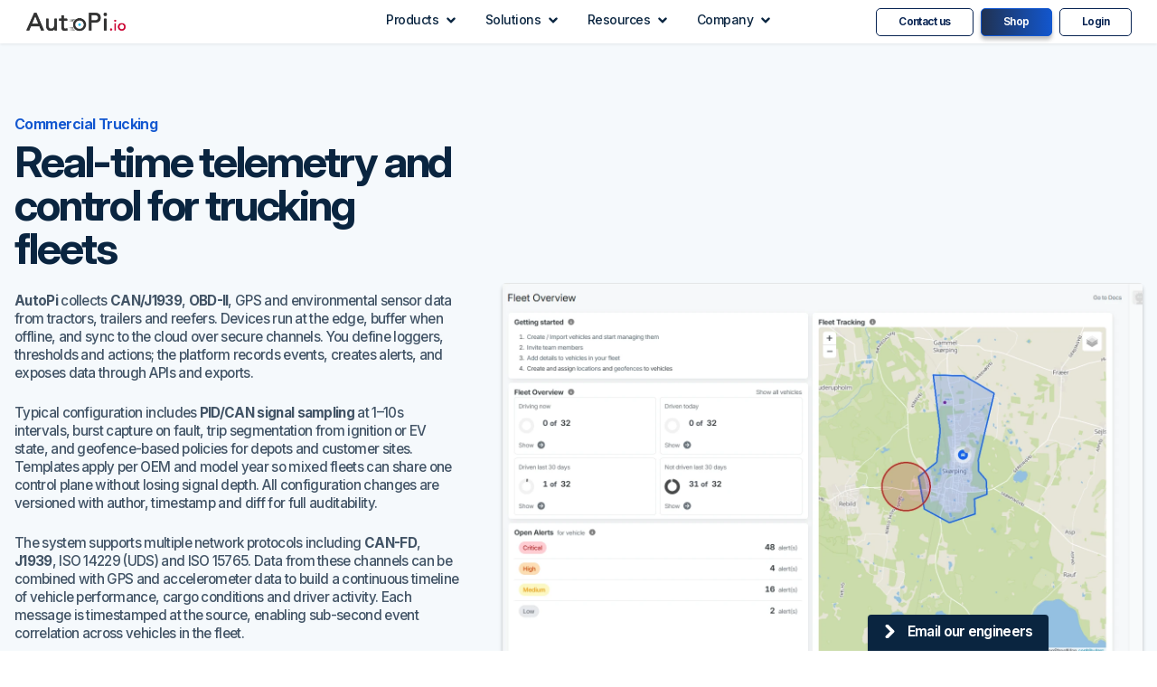

--- FILE ---
content_type: text/html; charset=utf-8
request_url: https://www.autopi.io/industry-sectors/commercial-trucking/
body_size: 29837
content:
<!--load cookielaw_tags -->



<!DOCTYPE html>
<html lang="en">
  <head>
    



<!-- Google Tag Manager -->
<script async>(function(w, d, s, l, i) {
        w[l] = w[l] || []; w[l].push({
            'gtm.start':
                new Date().getTime(), event: 'gtm.js'
        }); var f = d.getElementsByTagName(s)[0],
            j = d.createElement(s), dl = l != 'dataLayer' ? '&l=' + l : ''; j.async = true; j.src =
                'https://www.googletagmanager.com/gtm.js?id=' + i + dl; f.parentNode.insertBefore(j, f);
    })(window, document, 'script', 'dataLayer', 'GTM-56CGBJN');
</script>
<!-- End Google Tag Manager -->

<!-- microsoft clarity -->
<script async type="text/javascript">
    (function(c, l, a, r, i, t, y) {
        c[a] = c[a] || function() { (c[a].q = c[a].q || []).push(arguments) };
        t = l.createElement(r); t.async = 1; t.src = "https://www.clarity.ms/tag/" + i;
        y = l.getElementsByTagName(r)[0]; y.parentNode.insertBefore(t, y);
    })(window, document, "clarity", "script", "5694yhqwt4");
</script>

<meta http-equiv="Content-Type" content="text/html;charset=utf-8">
<meta name="viewport" content="width=device-width, initial-scale=1.0">
<meta name="robots" content="noodp, noydir">
<meta http-equiv="Cache-Control" content="public">
<meta http-equiv="Vary" content="*">
<meta http-equiv="Pragma" content="no-cache">
<meta http-equiv="Expires" content="0">


<meta name="description" content="Real-time monitoring of truck performance, cargo &amp; driver behavior elevates commercial trucking in food and beverage industry. Boost efficiency &amp; safety."><meta name="keywords" content="Commercial Trucking"><title>Real-Time Monitoring for Trucking Performance &amp; Cargo</title><meta property="og:title" content="Real-Time Monitoring for Trucking Performance &amp; Cargo"><meta property="og:url" content="https://www.autopi.io/industry-sectors/commercial-trucking/"><meta property="og:description" content="Real-time monitoring of truck performance, cargo &amp; driver behavior elevates commercial trucking in food and beverage industry. Boost efficiency &amp; safety."><meta property="og:image:alt" content="Business use case"><meta property="og:image:height" content="700"><meta property="og:image:secure_url" content="https://www.autopi.iohttps://d1ihv1nrlgx8nr.cloudfront.net/media/industries/commercial_trucking_scaled_zEEdsyq.jpg"><meta property="og:image:type" content="image/jpg"><meta property="og:image:url" content="http://www.autopi.iohttps://d1ihv1nrlgx8nr.cloudfront.net/media/industries/commercial_trucking_scaled_zEEdsyq.jpg"><meta property="og:image:width" content="1000"><meta property="og:type" content="website"><meta property="og:site_name" content="AutoPi.io"><meta property="fb:app_id" content="1054487251327324"><meta name="twitter:domain" content="www.autopi.io"><meta name="twitter:card" content="summary"><meta name="twitter:title" content="Real-Time Monitoring for Trucking Performance &amp; Cargo"><meta name="twitter:url" content="https://www.autopi.io/industry-sectors/commercial-trucking/"><meta name="twitter:description" content="Real-time monitoring of truck performance, cargo &amp; driver behavior elevates commercial trucking in food and beverage industry. Boost efficiency &amp; safety."><meta name="twitter:image" content="http://www.autopi.iohttps://d1ihv1nrlgx8nr.cloudfront.net/media/industries/commercial_trucking_scaled_zEEdsyq.jpg"><meta itemprop="name" content="Real-Time Monitoring for Trucking Performance &amp; Cargo"><meta itemprop="url" content="https://www.autopi.io/industry-sectors/commercial-trucking/"><meta itemprop="description" content="Real-time monitoring of truck performance, cargo &amp; driver behavior elevates commercial trucking in food and beverage industry. Boost efficiency &amp; safety."><meta itemprop="image" content="http://www.autopi.iohttps://d1ihv1nrlgx8nr.cloudfront.net/media/industries/commercial_trucking_scaled_zEEdsyq.jpg">


<!-- pinterest domain verification -->
<meta name="p:domain_verify" content="355acbc6b0a843a8b0885105d10ddf5b">

<!-- google site verification -->
<meta name="google-site-verification" content="UsYuVhBAa1zQ1eo4sRTm_Cj7yFi2JOBYoEnHCmsEqyE">

<!-- bing site verification -->
<meta name="msvalidate.01" content="8A814670F5708A85AC55DA9B0AB75C5E">

<!-- preconnect to cloudfront -->
<link rel="preconnect" href="https://d1ihv1nrlgx8nr.cloudfront.net" crossorigin>

<!-- Favicons -->
<link rel="shortcut icon" href="https://d1ihv1nrlgx8nr.cloudfront.net/static/img/icons/favicon.ico">
<link rel="apple-touch-icon" sizes="57x57" href="https://d1ihv1nrlgx8nr.cloudfront.net/static/img/icons/apple-touch-icon-57x57.png">
<link rel="apple-touch-icon" sizes="60x60" href="https://d1ihv1nrlgx8nr.cloudfront.net/static/img/icons/apple-touch-icon-60x60.png">
<link rel="apple-touch-icon" sizes="72x72" href="https://d1ihv1nrlgx8nr.cloudfront.net/static/img/icons/apple-touch-icon-72x72.png">
<link rel="apple-touch-icon" sizes="76x76" href="https://d1ihv1nrlgx8nr.cloudfront.net/static/img/icons/apple-touch-icon-76x76.png">
<link rel="apple-touch-icon" sizes="114x114" href="https://d1ihv1nrlgx8nr.cloudfront.net/static/img/icons/apple-touch-icon-114x114.png">
<link rel="apple-touch-icon" sizes="120x120" href="https://d1ihv1nrlgx8nr.cloudfront.net/static/img/icons/apple-touch-icon-120x120.png">
<link rel="apple-touch-icon" sizes="144x144" href="https://d1ihv1nrlgx8nr.cloudfront.net/static/img/icons/apple-touch-icon-144x144.png">
<link rel="apple-touch-icon" sizes="152x152" href="https://d1ihv1nrlgx8nr.cloudfront.net/static/img/icons/apple-touch-icon-152x152.png">
<link rel="apple-touch-icon" sizes="180x180" href="https://d1ihv1nrlgx8nr.cloudfront.net/static/img/icons/apple-touch-icon-180x180.png">
<link rel="icon" type="image/png" sizes="192x192" href="https://d1ihv1nrlgx8nr.cloudfront.net/static/img/icons/android-chrome-192x192.png" alt="AutoPi.io">
<link rel="icon" type="image/png" sizes="32x32" href="https://d1ihv1nrlgx8nr.cloudfront.net/static/img/icons/favicon-32x32.png" alt="AutoPi.io">
<link rel="icon" type="image/png" sizes="96x96" href="https://d1ihv1nrlgx8nr.cloudfront.net/static/img/icons/favicon-96x96.png" alt="AutoPi.io">
<link rel="icon" type="image/png" sizes="16x16" href="https://d1ihv1nrlgx8nr.cloudfront.net/static/img/icons/favicon-16x16.png" alt="AutoPi.io">
<link rel="manifest" href="https://d1ihv1nrlgx8nr.cloudfront.net/static/img/icons/manifest.json">
<link rel="canonical" href="https://www.autopi.io/industry-sectors/commercial-trucking/">

<meta name="msapplication-TileColor" content="#ffffff">
<meta name="msapplication-TileImage" content="https://d1ihv1nrlgx8nr.cloudfront.net/static/img/icons/mstile-144x144.png">
<meta name="theme-color" content="#ffffff">

<link rel="stylesheet" href="https://d1ihv1nrlgx8nr.cloudfront.net/static/CACHE/css/output.11dc5da70fa6.css" type="text/css">


<script type="application/ld+json">{"@context": "https://schema.org/", "@type": "FAQPage", "mainEntity": [{"@type": "Question", "acceptedAnswer": {"@type": "Answer", "text": "At AutoPi, we firmly believe that our clients should have complete control over their data. That is why we ensure that our clients own all data logged by the <a href=\"https://www.autopi.io/hardware/autopi-tmu-cm4/\">AutoPi devices</a>. Our IoT-infrastructure is designed to securely and reliably collect data from your vehicles, while giving you full control over how and where that data is flowing.\r\n\r\nWe provide you with the option to have data sent directly to your own servers, completely bypassing the AutoPi servers. This gives you even more control over your data and ensures that you can analyze and utilize your data in the way that best suits your business needs. <a href=\"https://www.autopi.io/software-platform/cloud-management/\">See more here</a>."}, "name": "Who owns the data logged by the AutoPi devices?"}, {"@type": "Question", "acceptedAnswer": {"@type": "Answer", "text": "If you're wondering whether it's possible to turn on the <a href=\"https://www.autopi.io/hardware/autopi-tmu-cm4/\">AutoPi device</a> remotely, the answer is yes. However, the specific methods for doing so may vary depending on the device's power source and configuration.\r\n\r\nIf the device is connected to a power source such as a vehicle or power supply, there are different ways of remotely waking up the device. For example, you may be able to use the <a href=\"https://www.autopi.io/software-platform/cloud-management/\">AutoPi Cloud platform</a> or mobile app to send a wake-up command to the device, or you may be able to configure the device to wake up automatically when it receives a specific type of signal or input.\r\n\r\nTo learn more about how to remotely wake up your AutoPi device and what options are available, <a href=\"https://www.autopi.io/general-inquiries/\">please contact us</a>."}, "name": "Can I turn on the devices remotely?"}, {"@type": "Question", "acceptedAnswer": {"@type": "Answer", "text": "To connect your <a href=\"https://www.autopi.io/hardware/autopi-tmu-cm4/\">AutoPi device</a> to a Wi-Fi network, you can log in to the device's local\r\nhost and set up the Wi-Fi connection from there. You will need the network name\r\nand password for the local Wi-Fi network you want to connect to. Once you are\r\nlogged in to the device's local host, you can navigate to the Wi-Fi settings\r\npage and enter the details for the network. After saving the settings, the\r\ndevice will attempt to connect to the Wi-Fi network.\r\n\r\n<a href=\"https://docs.autopi.io/guides/guides-intro/#6-connect-to-wifi\">You can access the guide at the following this link</a>."}, "name": "How do I connect the device to the WiFi?"}, {"@type": "Question", "acceptedAnswer": {"@type": "Answer", "text": "Yes, you can configure the frequency and sampling rate of the accelerometer, gyroscope,\r\nand GPS on the <a href=\"https://www.autopi.io/hardware/autopi-tmu-cm4/\">AutoPi device</a>.\r\n\r\nThe device is highly customizable and allows for\r\na range of configurations and settings. You can adjust the settings through the\r\n<a href=\"https://www.autopi.io/software-platform/cloud-management/\">AutoPi Cloud interface</a> or by using the <a href=\"https://api.autopi.io/\">AutoPi API</a> to create custom scripts and\r\napplications. This level of flexibility allows you to tailor the device to your\r\nspecific needs and use cases."}, "name": "Can I configure the frequency and sampling rate of the accelerometer, gyroscope, and GPS?"}, {"@type": "Question", "acceptedAnswer": {"@type": "Answer", "text": "Yes, Autopi is a global company, and our device functions worldwide. We believe that our\r\ncutting-edge technology and advanced features should be available to everyone,\r\nno matter where they are in the world.\r\n<br>\r\nOur <a href=\"https://www.autopi.io/hardware/autopi-tmu-cm4/\">Autopi device</a> is designed to work with a wide range of vehicles, including those that\r\nare popular in countries around the globe. And because the device is modular\r\nand customizable, it can be configured to meet the specific needs of different\r\nusers and use cases.\r\n<br>\r\nWe understand that our customers are located in\r\nmany different parts of the world, which is why we offer global shipping with\r\nFedEx to ensure that everyone has access to our advanced device. And with our\r\nsupport and our global network of distributors, we're committed to providing\r\nthe best possible experience for our customers no matter where they are."}, "name": "Does AutoPi operate worldwide?"}, {"@type": "Question", "acceptedAnswer": {"@type": "Answer", "text": "If you have just received your first <a href=\"https://www.autopi.io/hardware/autopi-tmu-cm4/\">AutoPi device</a> and you're not sure where to start, the best way is to follow our <a href=\"https://docs.autopi.io/guides/guides-intro/\">Getting Started Guide</a>. This guide will walk you\r\nthrough the initial setup process, including how to connect the device to a\r\npower source and how to connect to the device's local host.\r\n\r\nIt includes detailed instructions on how to set up your device, how to connect to the\r\n<a href=\"https://www.autopi.io/software-platform/cloud-management/\">AutoPi Cloud</a>, and how to use some of the basic features of the device. By\r\nfollowing the guide, you'll be up and running with your AutoPi device in no\r\ntime."}, "name": "I just received my first device, how do I get started?"}, {"@type": "Question", "acceptedAnswer": {"@type": "Answer", "text": "If you want to delete all personal information from the AutoPi system, you should contact <a href=\"mailto:support@autopi.io\">support@autopi.io</a> and they will assist you with the process."}, "name": "How do I delete all personal information from the system?"}, {"@type": "Question", "acceptedAnswer": {"@type": "Answer", "text": "The AutoPi device is designed not to drain your car battery. The AutoPi comes with a Smart\r\nPower Manager (SPM) installed, which is designed to manage the power usage of\r\nthe device and ensure that the auxiliary battery of your vehicle is never\r\ndrained.\r\n<br>\r\nThe AutoPi device works in sleep cycles, which\r\nmeans that it goes into a low-power mode when it's not actively transmitting\r\ndata. This helps to reduce power consumption and extend the life of your\r\nvehicle's battery. Additionally, if the voltage of the battery gets too low,\r\nthe device will cut out to prevent any damage to your vehicle."}, "name": "Does the AutoPi TMU drain the car battery?"}, {"@type": "Question", "acceptedAnswer": {"@type": "Answer", "text": "Yes, the AutoPi device is designed to support all-electric vehicles, either\r\nout-of-the-box or with configurations.\r\n<br>\r\n<a href=\"https://www.autopi.io/electric-vehicles/\">Click here to learn more about AutoPi Electric Vehicle</a>.\r\n<br>\r\nWe understand that electric vehicles have different requirements than traditional gasoline-powered vehicles, and we've\r\ndesigned the AutoPi device to be flexible and customizable to meet the unique needs\r\nof electric vehicle owners. Whether you're looking to monitor battery\r\nperformance, track the state of charge (SoC), or track charging history, the\r\nAutoPi device is fully equipped to handle your needs."}, "name": "Does AutoPi support electric vehicles?"}, {"@type": "Question", "acceptedAnswer": {"@type": "Answer", "text": "The <a href=\"https://www.autopi.io/hardware/autopi-tmu-cm4/\">AutoPi device</a> comes with a global 4G/LTE modem that supports all standard frequencies,\r\nand this is because we offer our customers the flexibility to choose the\r\ncellular network and data plan that works best for them. By allowing you to\r\nchoose your own SIM card, we can ensure that you're getting the best possible\r\ncoverage and pricing for your specific location and usage needs."}, "name": "Does the AutoPi TMU device come with a SIM card?"}, {"@type": "Question", "acceptedAnswer": {"@type": "Answer", "text": "<p>The location of the OBD-II port can vary depending on the make and model of your\r\nvehicle. However, in most cases, the OBD-II port is located under the dashboard\r\non the driver's side of the vehicle. \r\n\r\nYou can refer to the owner's manual or <a href=\"https://www.autopi.io/blog/obd2-port-location/\">read this guide</a> to find the OBD-II port in your vehicle.</p>"}, "name": "Where can I find the OBD-II port in my vehicle?"}, {"@type": "Question", "acceptedAnswer": {"@type": "Answer", "text": "Yes, the <a hrefs=\"https://www.autopi.io/hardware/autopi-tmu-cm4/\">AutoPi device</a> is designed to support real-time data. By default, the device uploads data every 60 seconds, but this is configurable.\r\n<br>\r\nOur platform is built to provide you with\r\nreal-time data that you can access from anywhere, at any time. Whether you're\r\nmonitoring battery performance, tracking GPS location, or keeping an eye on\r\nvehicle diagnostics, our platform provides you with the data you need to make\r\ninformed decisions."}, "name": "Does AutoPi support real-time data?"}, {"@type": "Question", "acceptedAnswer": {"@type": "Answer", "text": "Yes, the <a href=\"https://www.autopi.io/hardware/autopi-tmu-cm4/\">AutoPi device</a> is designed to withstand up to 35V, which means that it can\r\neasily handle the ignition spike of a 24V battery.\r\n<br>\r\nThe AutoPi TMU is a sophisticated device that is built to work in a wide range of environments and\r\nsituations, and it has been designed to be rugged and reliable. Its robust\r\ndesign allows it to operate safely and efficiently even in harsh conditions,\r\nmaking it an ideal choice for use in vehicles and other demanding applications."}, "name": "Can the Autopi device withstand the ignition spike of a 24V battery?"}, {"@type": "Question", "acceptedAnswer": {"@type": "Answer", "text": "The <a href=\"https://www.autopi.io/hardware/autopi-tmu-cm4/\">AutoPi device</a> is designed to track trips taken by a vehicle accurately. If you stop\r\nthe vehicle to refuel, the device will not automatically split the trip into\r\ntwo separate trips. However, if you stop the vehicle for an extended period,\r\nsuch as overnight, the device will automatically end the trip\r\n<br>\r\nThat being said, we understand that unexpected\r\nstops, such as a quick pit stop for fuel, can be a common occurrence.\r\nTherefore, the AutoPi device has a time set where an ended trip will be\r\nreopened. The default time is 10 minutes, but this is configurable. This\r\nfeature ensures that the device can accurately track trips and provide you with\r\naccurate data."}, "name": "Does a trip get split in two, if e.g., I stop the vehicle to refuel?"}, {"@type": "Question", "acceptedAnswer": {"@type": "Answer", "text": "Yes, AutoPi supports white labeling. We offer both software white-labeling and a full\r\nwhite-labeling solution, which includes custom engraving on the casing and\r\nbranding on the cloud.\r\n<br>\r\nWith our software white-labeling solution, you can customize the user interface and\r\nother aspects of the software to match your brand's look and feel.\r\n<br>\r\nAlternatively, our full white-labeling solution\r\nallows you to have your own branding on both the device and the cloud platform.\r\nThis option is great for companies that want to offer a fully customized IoT\r\nsolution to their customers."}, "name": "Does AutoPi Support White labeling?"}, {"@type": "Question", "acceptedAnswer": {"@type": "Answer", "text": "The <a href=\"https://www.autopi.io/hardware/autopi-tmu-cm4/\">Autopi TMU device</a> is a modular and customizable device that can be installed in a wide\r\nrange of vehicles to provide real-time vehicle telemetry, remote diagnostics,\r\nand other advanced features. It's designed to be highly flexible and\r\ncustomizable, allowing businesses to tailor its features to meet their unique\r\nneeds and requirements.\r\n<br>\r\n<a href=\"https://www.autopi.io/general-inquiries/\">Get in touch with us to learn more about the AutoPi TMU device</a>."}, "name": "What is the AutoPi TMU device?"}, {"@type": "Question", "acceptedAnswer": {"@type": "Answer", "text": "At its core, Autopi is an IoT-infrastructure provider that offers cutting-edge fleet-\r\nand device management solutions to businesses of all sizes. Our flagship\r\nproduct is the Autopi device, which is a modular and customizable device that can be installed in a wide range of vehicles to provide real-time vehicle\r\ntelemetry, remote diagnostics, and other advanced features.\r\n<br>\r\nHowever, Autopi is much more than just a device. We offer a complete end-to-end solution\r\nthat includes <a href=\"https://www.autopi.io/hardware/autopi-tmu-cm4/\">hardware</a>, software, and <a href=\"https://www.autopi.io/software-platform/cloud-management/\">cloud-based</a> services to help businesses\r\noptimize their fleet operations and improve their bottom line. Our solutions\r\nare designed to be highly flexible and customizable, and we work closely with\r\nour customers to understand their unique needs and requirements."}, "name": "What does AutoPi do?"}, {"@type": "Question", "acceptedAnswer": {"@type": "Answer", "text": "If you're looking to run commands and set up custom workers on your <a href=\"https://www.autopi.io/hardware/autopi-tmu-cm4/\">AutoPi device</a>, you're\r\nin luck! <a href=\"https://www.autopi.io/\">The AutoPi platform</a> offers a variety of tools and resources to help\r\nyou get started with these tasks.\r\n<br>\r\nTo learn more about how to run commands and create custom workers, we recommend checking\r\nout the <a href=\"https://docs.autopi.io/\">AutoPi documentation</a>. There, you'll find detailed guides and tutorials\r\nthat walk you through the process step by step, including how to use the <a href=\"https://www.autopi.io/software-platform/cloud-management/\">AutoPi\r\nCloud platform</a> to manage your devices and services.\r\n<br>\r\nIn particular, <a href=\"https://docs.autopi.io/guides/services/create-custom-workers/\">this guide</a> can help you get started with creating custom\r\nworkers and running commands on your AutoPi device. This guide\r\nprovides an overview of the different types of workers you can create,\r\nincluding Python workers, shell workers, and more. It also explains how to use\r\nthe AutoPi Cloud platform to manage your workers and run commands on your\r\ndevices.\r\n<br>\r\nWhether you're a seasoned developer or new to\r\nthe AutoPi platform, the AutoPi documentation is a valuable resource that can\r\nhelp you get the most out of your devices and services. So don't hesitate to\r\nexplore the documentation and start creating your own custom workers today!"}, "name": "How do I run commands and set up workers?"}, {"@type": "Question", "acceptedAnswer": {"@type": "Answer", "text": "Yes, you can attach external antennas to the <a href=\"https://www.autopi.io/hardware/autopi-tmu-cm4/\">AutoPi TMU device</a>. The device can be\r\ncustomized to have up to three SMA antenna connectors.\r\n<br>\r\nIf you have further questions or need assistance, you can <a href=\"https://www.autopi.io/sales-inquiry/\">contact the sales team directly for support</a>."}, "name": "Can I attach external antennas to the AutoPi TMU device?"}, {"@type": "Question", "acceptedAnswer": {"@type": "Answer", "text": "If you're wondering whether the AutoPi device supports DoIP/UDS, the answer is that it\r\ncan, with the help of a HAT (Hardware Attached on Top) accessory.\r\n<br>\r\nThe AutoPi is designed to communicate with vehicles using the SocketCAN protocol, which\r\nallows it to work with a wide range of vehicles that support <a href=\"https://www.autopi.io/blog/can-bus-explained/\">CAN bus\r\ncommunication</a>. However, if you need to communicate with a vehicle that uses the\r\n<a href=\"https://www.autopi.io/blog/diagnostics-over-internet-protocol-explained/\">DoIP (Diagnostics over Internet Protocol)</a> or UDS (Unified Diagnostic Services)\r\nprotocol, you'll need to use a HAT accessory.\r\n<br>\r\nA HAT is a hardware accessory that can be attached to the top of the AutoPi TMU device to\r\nprovide additional functionality and capabilities. In this case, a HAT can be\r\nused to add support for DoIP and UDS communication protocols, allowing the\r\nAutoPi device to communicate with vehicles that use these protocols.\r\n<br>\r\nIf you're interested in using a HAT to add DoIP\r\nand UDS support to your AutoPi, you can contact the <a href=\"https://www.autopi.io/sales-inquiry/\">AutoPi sales team</a> for more\r\ninformation. They can provide you with details on available HAT accessories and\r\nhelp you choose the one that's right for your needs."}, "name": "Does AutoPi support DoIP/UDS?"}, {"@type": "Question", "acceptedAnswer": {"@type": "Answer", "text": "Yes, it is possible to reflash the AutoPi device. However, the process may vary depending\r\non the version of the device you have.\r\n<br>\r\nFollow this guide: <a href=\"https://docs.autopi.io/guides/reflashing-your-device/\">reflashing your device</a>. By\r\nfollowing this guide, you can reflash your device without needing to send it\r\nback to us.\r\n<br>\r\nThe process is relatively straightforward, and\r\nwe provide detailed instructions to guide you through it. However, if you\r\nencounter any issues, our <a href=\"https://www.autopi.io/support/\">support team</a> is always available to assist you."}, "name": "Can I reflash the device? And how do I do it?"}, {"@type": "Question", "acceptedAnswer": {"@type": "Answer", "text": "At Autopi, we offer global shipping with FedEx. This means that no matter where you are in\r\nthe world, you can get your hands on the Autopi TMU device and enjoy all of its\r\nadvanced features and capabilities.\r\n<br>\r\nWe take great care to ensure that our products are shipped to our customers quickly and\r\nefficiently. Depending on your location, you can typically expect your Autopi\r\ndevice to arrive within 3-5 business days after it has been shipped.\r\n<br>\r\nWe also provide our customers with tracking\r\ninformation so that they can monitor the progress of their shipment and receive\r\nreal-time updates on its estimated delivery date."}, "name": "What are AutoPi’s shipping policies?"}, {"@type": "Question", "acceptedAnswer": {"@type": "Answer", "text": "Yes, you can change the name of your AutoPi device.\r\n\r\nYou can do this by accessing the device's settings in the <a href=\"https://www.autopi.io/software-platform/cloud-management/\">AutoPi cloud</a>. Simply log in to your AutoPi account, click on your avatar, select \"Account,\" and then navigate to the \"Devices\" page. From there, you can select the device whose name you want to change and update its call name."}, "name": "Can I change the devices’ names?"}, {"@type": "Question", "acceptedAnswer": {"@type": "Answer", "text": "There could be several reasons why you may not be able to register your device. One common reason is that the device may already be registered to another user's account. In such cases, you should contact <a href=\"mailto:support@autopi.io\">support@autopi.io</a> to help you resolve the issue. Other reasons could include problems with the device's network connection or issues with the device's hardware."}, "name": "Why can I not register the device?"}, {"@type": "Question", "acceptedAnswer": {"@type": "Answer", "text": "For transferring ownership, deleting all logged data on a device, or changing the email associated with the device, you should contact <a href=\"mailto:support@autopi.io\">support@autopi.io</a>.\r\n\r\nThey can guide you through the process and ensure that all the necessary steps are taken to properly transfer ownership and delete data if needed."}, "name": "Can I transfer ownership (Change email) and delete all logged data on the device?"}, {"@type": "Question", "acceptedAnswer": {"@type": "Answer", "text": "To set up Docker on your <a href=\"https://www.autopi.io/hardware/autopi-tmu-cm4/\">AutoPi device</a>, you can follow the instructions provided in the\r\n<a href=\"https://docs.autopi.io/guides/setting-up-docker/\">AutoPi documentation guide for setting up Docker</a>. The guide provides detailed\r\nsteps for installing Docker, configuring the Docker daemon, and running Docker\r\ncontainers.\r\n<br>\r\nIf you encounter any issues or have further questions, <a href=\"https://www.autopi.io/support/\">the AutoPi support team is available to assist you</a>."}, "name": "How do I set up Docker on the device?"}, {"@type": "Question", "acceptedAnswer": {"@type": "Answer", "text": "While it is possible to transfer the AutoPi device between different vehicles, it is worth noting that frequent swapping between the same vehicles could become cumbersome. In such cases, it might be more convenient to have a dedicated AutoPi device for each vehicle. This will eliminate the need to frequently reinstall and remove the device and ultimately save time and effort in the long term."}, "name": "Is it possible to use a single device for multiple vehicles?"}, {"@type": "Question", "acceptedAnswer": {"@type": "Answer", "text": "Absolutely! If you're concerned about the power drain on your car's battery when using the AutoPi\r\ndevice, there are several ways you can reduce it.\r\n<br>\r\nThe AutoPi is designed with power efficiency in\r\nmind, and there are several ways to reduce the passive power drain on your\r\ncar's battery when using the device. With the right settings and\r\nconfigurations, you can enjoy the benefits of the AutoPi without worrying about\r\ndraining your car's battery unnecessarily."}, "name": "Is it possible to reduce the power drain?"}, {"@type": "Question", "acceptedAnswer": {"@type": "Answer", "text": "The <a href=\"https://www.autopi.io/software-platform/cloud-management/\">Autopi cloud</a> is an essential part of our end-to-end solution for optimizing fleet\r\noperations. As a fleet manager, you can benefit from the Autopi cloud by using\r\nit to securely and reliably collect, store, and analyze data from your vehicles.\r\n<br>\r\nAt Autopi, we understand how important your data is to your business, and that's why we\r\ngive our clients full control of how and where logged data is flowing. Our\r\ncloud-based platform provides an open data pipeline that allows you to easily\r\naccess and analyze your data, giving you the power to make informed decisions\r\nbased on the insights you gain.\r\n<br>\r\nWe understand that every customer has distinct management needs. Therefore, our\r\nAutoPi Cloud provides two cloud usage alternatives: Device Management and\r\nAutoPi Fleet.\r\n<br>\r\n<a hrefs=\"https://www.autopi.io/general-inquiries/\">Get in touch with us to learn more about the AutoPi Cloud</a>."}, "name": "What is AutoPi Cloud?"}, {"@type": "Question", "acceptedAnswer": {"@type": "Answer", "text": "The Autopi device is designed to work with many models of Raspberry Pi and it is possible to upgrade the one it is born with by following <a href=\"https://docs.autopi.io/guides/upgrading-your-raspberry-pi/\">this guide</a>, and it can be configured to meet the specific needs of different users and use cases. This flexibility allows us to offer a wide range of advanced features and capabilities that can be customized to suit your particular requirements.\r\n<br>\r\nOur flagship, <a href=\"https://www.autopi.io/hardware/autopi-tmu-cm4/\">the Autopi TMU CM4</a>, is based on the Raspberry Pi Compute Module 4, which is specifically designed for embedded systems use. This powerful device provides the Autopi TMU with the processing power and capabilities needed to deliver advanced features like real-time, high speed logging of vehicle telemetry, remote diagnostics, and much more."}, "name": "Which Raspberry Pi comes with the device?"}, {"@type": "Question", "acceptedAnswer": {"@type": "Answer", "text": "Yes, the Demo Cloud is free to try. It is designed to give you insights into how the fundamentals of our software platform work. The Demo Cloud provides you with a safe and secure environment to experiment with our platform and experience how it works in practice. This service will help you get a better understanding of how our IoT-infrastructure and <a href=\"https://www.autopi.io/software-platform/cloud-management/\">cloud-based platform</a> can benefit your business.\r\n<br>\r\nThe Demo Cloud includes a variety of features that allow you to explore our platform, including dashboard visualizations, <a href=\"https://www.autopi.io/blog/what-is-device-management/\">device management</a> tools, and customization possibilities. This free trial is an excellent way to test our platform before committing to your first purchase."}, "name": "Can I try the Demo Cloud for free?"}, {"@type": "Question", "acceptedAnswer": {"@type": "Answer", "text": "Our standard retention period is 3 months. However, the data retention period relates to the data we collect. The retention period can be extended by agreement."}, "name": "What is the data retention policy for AutoPi fleet's cloud service?"}, {"@type": "Question", "acceptedAnswer": {"@type": "Answer", "text": "The AutoPi Mini is ideal for easy installation and basic but powerful telematics features like GPS and 4G/LTE, without the ability to make software customization or additions. The AutoPi TMU CM4 is tailored for those seeking advanced customization, willing to undertake initial setup for personalized experience, and requiring advanced features like a way to customize CAN communication or 24V support for trucks."}, "name": "What is the difference between CM4 and Mini?"}, {"@type": "Question", "acceptedAnswer": {"@type": "Answer", "text": "Yes, the AutoPi device is designed to be highly flexible and customizable, and it is possible to send any logged data directly from the device to your own server. We believe that our customers should have complete control over their data, which is why we offer a wide range of options for data storage and transmission.\r\n<br>\r\nYou own all the data logged by the <a href=\"https://www.autopi.io/hardware/autopi-tmu-cm4/\">AutoPi device</a>, and you have complete control over the data pipeline. We understand that privacy and security are top concerns for our customers, which is why we offer support for HTTPS and MQTT as standard protocols for data transmission.</p>\r\n<br>\r\nWith HTTPS, you can securely transfer data over the internet using industry-standard encryption. And with MQTT, you can establish a lightweight, efficient messaging protocol that can be used to send data to your own server or other connected devices."}, "name": "Is the device able to send data to my server?"}, {"@type": "Question", "acceptedAnswer": {"@type": "Answer", "text": "If you're interested in reverse engineering the CAN Bus system in your car, you're in\r\nluck! The AutoPi platform offers a variety of tools and resources to help you\r\nget started with this process.\r\n<br>\r\nTo learn more about reverse engineering the CAN Bus system in your car, we recommend\r\nchecking out the AutoPi blog. In particular, <a href=\"https://www.autopi.io/blog/discover-hidden-functions-in-your-car-with-can-bus/\">this article</a> can help you get started with reverse engineering the CAN Bus system in your car.\r\n<br>\r\nThis article provides an overview of the <a href=\"https://www.autopi.io/blog/can-bus-explained/\">CAN Bus\r\nsystem</a> and explains how to use the AutoPi platform to access and analyze the\r\ndata transmitted over the network. It also includes practical examples and tips\r\nfor discovering hidden functions in your car using the CAN Bus system."}, "name": "How can I perform reverse engineering on a CAN bus?"}, {"@type": "Question", "acceptedAnswer": {"@type": "Answer", "text": "Certainly! The <a href=\"https://www.autopi.io/hardware/autopi-tmu-cm4/\">AutoPi device</a> is designed to be extremely versatile, allowing it to function in either hotspot or client mode, based on your requirements.\r\n<br>\r\nIn hotspot mode, the AutoPi device can act as a Wi-Fi hotspot, allowing other devices to\r\nconnect to it and access the internet through its cellular or Wi-Fi connection.\r\nThis can be useful when you're on the go and need to connect other devices,\r\nsuch as a laptop or tablet, to the internet.\r\n<br>\r\nIn client mode, the AutoPi device can connect to other Wi-Fi or cellular networks,\r\nallowing it to receive connectivity from other sources such as mobile phones,\r\nWi-Fi hotspots, or other wireless networks. This can be useful if you have a\r\npre-existing internet connection that you want to use with your AutoPi device,\r\nor if you want to connect the device to a specific Wi-Fi network for testing or\r\nif your vehicles are driving in offline mode.\r\n<br>\r\nWhether you need to use a hotspot or client\r\nmode, the AutoPi device is designed to be highly flexible and adaptable to your\r\nspecific needs. And with its support for a wide range of connectivity options,\r\nyou can rest assured that you'll be able to stay connected and in control no\r\nmatter where you are."}, "name": "Does the AutoPi work both in hotspot and client mode?"}, {"@type": "Question", "acceptedAnswer": {"@type": "Answer", "text": "The dimensions of the AutoPi CM4 device are as follows:\r\n<br>\r\n\r\n<ul class=\"list-style-type: dics;\">\r\n<li>\r\n\r\nLength: 133.5mm\r\n\r\n</li>\r\n<li>\r\n\r\nWidth: 68.2mm\r\n\r\n</li>\r\n<li>\r\n\r\nHeight: 36.6mm\r\n\r\n</li>\r\n</ul>\r\n\r\n<br>\r\nYou can find more detailed information about the\r\ndevice's dimensions and weight on the <a href=\"https://docs.autopi.io/hardware/autopi_tmu_cm4/device_dimensions/\">official AutoPi documentation page here</a>."}, "name": "What are the dimensions of the device?"}, {"@type": "Question", "acceptedAnswer": {"@type": "Answer", "text": "If you're wondering whether the AutoPi device is compatible with your car, the answer\r\ndepends on whether your car supports <a href=\"https://www.autopi.io/blog/can-bus-explained/\">CAN (Controller Area Network)\r\ncommunication</a>. The AutoPi uses a SocketCAN interface to communicate with\r\nvehicles, so if your car supports CAN, the AutoPi is likely to be compatible\r\neither out-of-the-box or with some configurations.\r\n<br>\r\nTo find out whether your car supports CAN, you can refer to the car's manual or contact the\r\nmanufacturer's customer support.\r\n<br>\r\n<a href=\"https://www.autopi.io/blog/what-is-obd-2/\">OBD-II systems</a> became mandatory for all gasoline\r\nand alternate fuel passenger cars and trucks manufactured in 1996 and beyond.\r\nGenerally, if your car is from 1996 or newer, the device is most likely\r\ncompatible with your car."}, "name": "Is the device compatible with ‘my’ car?"}, {"@type": "Question", "acceptedAnswer": {"@type": "Answer", "text": "<p>With our subscription free variant of the<a href=\"https://www.autopi.io/hardware/autopi-tmu-cm4/\"> AutoPi TMU CM4</a>, you can own as many devices you want and still use the<a href=\"https://www.autopi.io/software-platform/cloud-management/\"> AutoPi Cloud</a> for free. <a href=\"https://www.autopi.io/contact/\">Contact our sales team</a> for details on available plans.\r\n</p>"}, "name": "How many AutoPi TMU CM4 devices can I use with the AutoPi Cloud for free?"}, {"@type": "Question", "acceptedAnswer": {"@type": "Answer", "text": "If you're wondering whether the <a href=\"https://www.autopi.io/hardware/autopi-tmu-cm4/\">AutoPi CM4 device</a> has a physical button for restarting it, the answer is yes.\r\n<br>\r\nThe AutoPi CM4 features an I/O button that can be used to change the power state of the\r\ndevice. This button can be found at the side shield of the device.\r\n<br>\r\nTo restart the AutoPi CM4 using the I/O button, you can simply press and hold the button\r\nfor 3 sec or more until the device powers off. Then, release the button and\r\nwait a moment before pressing it again to turn the device back on.\r\n<br>\r\nIn addition to the I/O button, the AutoPi CM4 also features a set of LEDs that can be used\r\nto monitor the status of the device and diagnose any issues that may arise.\r\n<br>\r\nYou can learn more about the LED indicators and how to use them in the <a href=\"https://docs.autopi.io/hardware/autopi_tmu_cm4/led-and-button/\">official documentation here</a>."}, "name": "Does the CM4 device have a physical button for restarting?"}, {"@type": "Question", "acceptedAnswer": {"@type": "Answer", "text": "<p class=\"\">\r\nThe <a href=\"https://www.autopi.io/hardware/autopi-tmu-cm4/\">AutoPi CM4 device</a> is equipped with a variety of physical interfaces that allow it to\r\nconnect and communicate with other devices and systems. Here are some of the\r\nkey interfaces you can find on the AutoPi CM4:\r\n</p>\r\n\r\n<ul class=\"list-style-type: dics;\">\r\n<li>\r\n<p class=\"\">\r\nTwo USB 2.0 ports: These ports can be used to connect various USB devices such as external hard\r\ndisks, dashcams, or an <a href=\"https://www.autopi.io/blog/what-is-rfid/\">RFID reader</a>.\r\n</p>\r\n</li>\r\n<li>\r\n<p class=\"\">\r\nEthernet port: This port enables the AutoPi to connect to wired networks, the internet,\r\nand use automotive ethernet.\r\n</p>\r\n</li>\r\n<li>\r\n<p class=\"\">\r\nMicro HDMI:\r\nThis interface can be used to connect an external screen to the AutoPi for\r\nvideo output.\r\n</p>\r\n</li>\r\n<li>\r\n<p class=\"\">\r\nGPIO pins:\r\nThe AutoPi CM4 also features a set of General Purpose Input/Output (GPIO) pins\r\nthat can be used to connect and control e.g., other electronic devices and\r\nsensors.\r\n</p>\r\n</li>\r\n</ul>\r\n\r\n<p class=\"\">\r\nThese are just some of the more popular physical interfaces available on the AutoPi CM4\r\ndevice. Depending on your specific needs and use case, you may find that other\r\ninterfaces such as the <a href=\"https://www.autopi.io/blog/can-bus-explained/\">CAN bus</a> or SPI interface are also important for your\r\nproject.\r\n</p>\r\n\r\n<p class=\"\">\r\nIn any case, the AutoPi CM4's array of physical\r\ninterfaces makes it a versatile and powerful device that can be adapted to a\r\nwide range of applications and projects.\r\n</p>"}, "name": "Which physical interfaces are available on the AutoPi CM4 device?"}, {"@type": "Question", "acceptedAnswer": {"@type": "Answer", "text": "Yes, you can run custom Python scripts on your <a href=\"https://www.autopi.io/hardware/autopi-tmu-cm4/\">AutoPi device</a>. The AutoPi device comes\r\nwith a service that allows you to inject custom Python code modules directly\r\nonto the device. This service is called the \"AutoPi Core\" and it\r\nprovides a simple and secure way to run custom code on your device.\r\n<br>\r\nTo use the AutoPi Core service, you will need to create a custom worker. A worker is a\r\nPython module that runs in the AutoPi Core service and can interact with the\r\ndevice's hardware, data, and other services. You can write your custom worker\r\nusing any Python library or framework you prefer.\r\n<br>\r\nOnce you have created your custom worker, you can upload it to the <a href=\"https://www.autopi.io/software-platform/cloud-management/\">AutoPi Cloud</a> and then install it on your device using the AutoPi Cloud interface. The worker will then run on your device and execute your custom Python code.\r\n<br>\r\nFor more information on how to create custom\r\nworkers and run custom Python scripts on your AutoPi device, you can refer to\r\n<a href=\"https://docs.autopi.io/guides/services/create-custom-workers/\">this AutoPi documentation guide on creating custom workers</a>. If you have any\r\nquestions or need further assistance, the <a href=\"https://www.autopi.io/support/\">AutoPi support team is available to\r\nhelp</a>."}, "name": "Am I able to run custom python scripts on the device?"}, {"@type": "Question", "acceptedAnswer": {"@type": "Answer", "text": "Our <a href=\"https://www.autopi.io/hardware/autopi-tmu-cm4/\">Autopi device</a> is designed to be highly flexible and customizable, and it can be used\r\nby both private individuals and businesses. Whether you're a private driver\r\nlooking to get more out of your vehicle or a business owner looking to optimize\r\nyour fleet operations, the Autopi device can provide you with advanced features\r\nand capabilities to meet your needs.\r\n<br>\r\nHowever, our business solutions are exclusively designed for businesses. We specialize in\r\nproviding cutting-edge <a href=\"https://www.autopi.io/software-platform/cloud-management/\">fleet- and device management solutions</a> to businesses of\r\nall sizes, and we have a wealth of experience working with companies across a\r\nwide range of industries.\r\n<br>\r\nWe understand the unique challenges and\r\nrequirements of managing a fleet of vehicles, which is why we offer customized\r\nsolutions and services to help businesses optimize their operations and improve\r\ntheir bottom line."}, "name": "Are AutoPi solutions only for businesses?"}]}</script>
    
  <link type="text/css" rel="stylesheet" href="https://d1ihv1nrlgx8nr.cloudfront.net/static/libs/slick-carousel/slick/slick.css">
  <link type="text/css" rel="stylesheet" href="https://d1ihv1nrlgx8nr.cloudfront.net/static/libs/slick-carousel/slick/slick-theme.css">

  </head>

  <body class="text-secondary-400 antialiased" data-bs-spy="scroll" data-bs-target="#toc">
    <!-- Google Tag Manager (noscript) -->
    <noscript>
      <iframe src="https://www.googletagmanager.com/ns.html?id=GTM-56CGBJN" height="0" width="0"
        style="display:none;visibility:hidden">
      </iframe>
    </noscript>
    <!-- End Google Tag Manager (noscript) -->

    <!-- cookielaw_banner -->

    

<!--

  <script src="https://d1ihv1nrlgx8nr.cloudfront.net/static/js/header.js"></script>

-->


<header class="overflow-hidden">
  <!--nav class="navbar navbar-expand-xl fixed-top bg-secondary-100 shadow-sm px-4 py-1 header-margin"-->    
  <nav class="navbar navbar-expand-xl fixed-top bg-secondary-100 shadow-sm px-4 py-1">    
    <div class="container-xxl !tw-pl-0 !tw-pr-0">
    <div class="col-md-4 col-12 d-flex justify-content-between mb-md-0">
      <a class="navbar-brand m-0" href="/">
        <picture>         
          <source media="(max-width: 992px)" data-srcset="https://d1ihv1nrlgx8nr.cloudfront.net/static/img/logos/logo-dark_small.webp"
          type="image/webp">
        <source media="(min-width: 992px)" data-srcset="https://d1ihv1nrlgx8nr.cloudfront.net/static/img/logos/logo-dark.webp"
          type="image/webp">
          <img width="120" height="30" class="lazy" data-src="https://d1ihv1nrlgx8nr.cloudfront.net/static/img/logos/logo-dark.png"
            alt="AutoPi Logo">
        </picture>
      </a>

      <button  class="navbar-toggler" type="button" data-bs-toggle="offcanvas" data-bs-target="#offcanvas_content" aria-controls="offcanvas_content" aria-label="Toggle navigation">
        <svg class="tw-inline-block tw-align-middle" width="20"  height="20" viewBox="0 0 20 20" aria-hidden="true">
          <path d="M3 6h14M3 10h14M3 14h14" stroke="currentColor" stroke-width="2" stroke-linecap="round"/>
        </svg>
      </button>

    </div>

    <div class="col-md-4 d-flex gap-2 justify-content-center align-items-center">
    <div class="collapse navbar-collapse justify-content-center align-items-center">
      <!-- Don't delete this div -->
      <div></div>

      <ul class="navbar-nav ">
        
        <li class="nav-item">
          
          <a class="dropdown-toggle nav-link link-secondary-400 mx-2" data-bs-toggle="dropdown" aria-expanded="false"
            data-bs-auto-close="outside" role="listbox" href="#" style="cursor: default;">
            <h6 class="tw-text-sm fw-semibold m-0 pb-1">
              Products
              <svg class="tw-inline-block tw-align-middle tw-ml-1 tw-text-secondary-400" width="12" height="12" viewBox="0 0 10 10" aria-hidden="true">
                <path d="M2 3l3 3 3-3" fill="none" stroke="currentColor" stroke-width="2" stroke-linecap="round" stroke-linejoin="round"/>
              </svg>
            </h6>

          </a>
          

          
          <ul class="dropdown-menu container-fluid shadow-sm bg-secondary-100 border-0 py-5">
            <div class="row container-xxl mx-auto g-5">

              
              <div class="col-md-6 border-end">
                <h6 class="dropdown-header text-secondary-400 mb-4 p-0 ">
                  
                    DEVICES
                  
                </h6>
                
                  
                    <div class="row row-cols-2">
                  
                  
                  <div class="col">
                    <li>
                      
                      <a class="dropdown-item p-2"
                        href="/hardware/autopi-canfd-pro/">
                      
                                           


                        <h4 class="fw-bold tw-group tw-antialiased tw-relative tw-flex tw-font-semibold tw-tracking-tight max-lg:tw-text-left tw-leading-8 tw-text-slate-800">
                          
                          <div class="tw-flex tw-flex-none tw-items-center tw-justify-center">
                            <img class="lazy me-3" data-src="https://d1ihv1nrlgx8nr.cloudfront.net/static/img/menu/socket_can.svg" alt="AutoPi CAN-FD Pro"
                              width="26"
                              height="26">
                            </div>
                          
                          
                          <div class="tw-text-xl">
                            AutoPi CAN-FD Pro
                          </div>
                          
                        </h4>

                        <p class="text-wrap m-0 tw-text-slate-800 tw-text-sm tw-tracking-tight">
                          
                            Automotive CAN-FD data logger for full streaming and maximum configurability
                          
                        </p>
                      </a>
                    </li>
                  </div>
                  
                  <div class="col">
                    <li>
                      
                      <a class="dropdown-item p-2"
                        href="/hardware/autopi-tmu-cm4/">
                      
                                           


                        <h4 class="fw-bold tw-group tw-antialiased tw-relative tw-flex tw-font-semibold tw-tracking-tight max-lg:tw-text-left tw-leading-8 tw-text-slate-800">
                          
                          <div class="tw-flex tw-flex-none tw-items-center tw-justify-center">
                            <img class="lazy me-3" data-src="https://d1ihv1nrlgx8nr.cloudfront.net/static/img/menu/cm4.svg" alt="AutoPi TMU CM4 device icon"
                              width="26"
                              height="26">
                            </div>
                          
                          
                          <div class="tw-text-xl">
                            AutoPi TMU CM4
                          </div>
                          
                        </h4>

                        <p class="text-wrap m-0 tw-text-slate-800 tw-text-sm tw-tracking-tight">
                          
                            Customize your fleet with our RPi based 2nd GEN TMU CM4
                          
                        </p>
                      </a>
                    </li>
                  </div>
                  
                  <div class="col">
                    <li>
                      
                      <a class="dropdown-item p-2"
                        href="/hardware/autopi-mini/">
                      
                                           


                        <h4 class="fw-bold tw-group tw-antialiased tw-relative tw-flex tw-font-semibold tw-tracking-tight max-lg:tw-text-left tw-leading-8 tw-text-slate-800">
                          
                          <div class="tw-flex tw-flex-none tw-items-center tw-justify-center">
                            <img class="lazy me-3" data-src="https://d1ihv1nrlgx8nr.cloudfront.net/static/img/menu/Header_Icon_Devices_MINI.png" alt="AutoPi Mini device icon"
                              width="26"
                              height="26">
                            </div>
                          
                          
                          <div class="tw-text-xl">
                            AutoPi Mini

                          </div>
                          
                        </h4>

                        <p class="text-wrap m-0 tw-text-slate-800 tw-text-sm tw-tracking-tight">
                          
                            Expand your fleet with Mini. Heavily updated with new EV parameters
                          
                        </p>
                      </a>
                    </li>
                  </div>
                  
                  <div class="col">
                    <li>
                      
                      <a class="dropdown-item p-2"
                        href="/hardware/compare/">
                      
                                           


                        <h4 class="fw-bold tw-group tw-antialiased tw-relative tw-flex tw-font-semibold tw-tracking-tight max-lg:tw-text-left tw-leading-8 tw-text-slate-800">
                          
                          <div class="tw-flex tw-flex-none tw-items-center tw-justify-center">
                            <img class="lazy me-3" data-src="https://d1ihv1nrlgx8nr.cloudfront.net/static/img/menu/Header_Icon_Devices_Compare.png" alt="Compare devices icon"
                              width="26"
                              height="26">
                            </div>
                          
                          
                          <div class="tw-text-xl">
                            Compare devices
                          </div>
                          
                        </h4>

                        <p class="text-wrap m-0 tw-text-slate-800 tw-text-sm tw-tracking-tight">
                          
                            See all devices compared
                          
                        </p>
                      </a>
                    </li>
                  </div>
                  
                </div>
                
              </div>
              
              <div class="col-md-6 ">
                <h6 class="dropdown-header text-secondary-400 mb-4 p-0 ">
                  
                    AUTOPI CLOUD
                  
                </h6>
                
                  
                    <div class="row row-cols-2">
                  
                  
                  <div class="col">
                    <li>
                      
                      <a class="dropdown-item p-2"
                        href="/software-platform/canbus-management/">
                      
                                           


                        <h4 class="fw-bold tw-group tw-antialiased tw-relative tw-flex tw-font-semibold tw-tracking-tight max-lg:tw-text-left tw-leading-8 tw-text-slate-800">
                          
                          <div class="tw-flex tw-flex-none tw-items-center tw-justify-center">
                            <img class="lazy me-3" data-src="https://d1ihv1nrlgx8nr.cloudfront.net/static/img/menu/research.svg" alt="AutoPi Cloud can bus icon"
                              width="26"
                              height="26">
                            </div>
                          
                          
                          <div class="tw-text-xl">
                            CAN Bus Data Management
                          </div>
                          
                        </h4>

                        <p class="text-wrap m-0 tw-text-slate-800 tw-text-sm tw-tracking-tight">
                          
                            Configure your CAN-FD Pro for full speed CAN Bus logging
                          
                        </p>
                      </a>
                    </li>
                  </div>
                  
                  <div class="col">
                    <li>
                      
                      <a class="dropdown-item p-2"
                        href="/software-platform/device-management/">
                      
                                           


                        <h4 class="fw-bold tw-group tw-antialiased tw-relative tw-flex tw-font-semibold tw-tracking-tight max-lg:tw-text-left tw-leading-8 tw-text-slate-800">
                          
                          <div class="tw-flex tw-flex-none tw-items-center tw-justify-center">
                            <img class="lazy me-3" data-src="https://d1ihv1nrlgx8nr.cloudfront.net/static/img/menu/cloud.svg" alt="AutoPi Cloud icon"
                              width="26"
                              height="26">
                            </div>
                          
                          
                          <div class="tw-text-xl">
                            Device Management
                          </div>
                          
                        </h4>

                        <p class="text-wrap m-0 tw-text-slate-800 tw-text-sm tw-tracking-tight">
                          
                            Keep your device up-to-date and configured to your use-case
                          
                        </p>
                      </a>
                    </li>
                  </div>
                  
                  <div class="col">
                    <li>
                      
                      <a class="dropdown-item p-2"
                        href="/software-platform/fleet-management/">
                      
                                           


                        <h4 class="fw-bold tw-group tw-antialiased tw-relative tw-flex tw-font-semibold tw-tracking-tight max-lg:tw-text-left tw-leading-8 tw-text-slate-800">
                          
                          <div class="tw-flex tw-flex-none tw-items-center tw-justify-center">
                            <img class="lazy me-3" data-src="https://d1ihv1nrlgx8nr.cloudfront.net/static/img/menu/iot_gateway.svg" alt="AutoPi Cloud Fleet management icon"
                              width="26"
                              height="26">
                            </div>
                          
                          
                          <div class="tw-text-xl">
                            Fleet Management
                          </div>
                          
                        </h4>

                        <p class="text-wrap m-0 tw-text-slate-800 tw-text-sm tw-tracking-tight">
                          
                            Keep control your fleet life-cycle for performance optimization
                          
                        </p>
                      </a>
                    </li>
                  </div>
                  
                  <div class="col">
                    <li>
                      
                      <a class="dropdown-item p-2"
                        href="/software-platform/cloud-management/">
                      
                                           


                        <h4 class="fw-bold tw-group tw-antialiased tw-relative tw-flex tw-font-semibold tw-tracking-tight max-lg:tw-text-left tw-leading-8 tw-text-slate-800">
                          
                          <div class="tw-flex tw-flex-none tw-items-center tw-justify-center">
                            <img class="lazy me-3" data-src="https://d1ihv1nrlgx8nr.cloudfront.net/static/img/menu/cloud.svg" alt="AutoPi Cloud icon"
                              width="26"
                              height="26">
                            </div>
                          
                          
                          <div class="tw-text-xl">
                            Cloud Overview
                          </div>
                          
                        </h4>

                        <p class="text-wrap m-0 tw-text-slate-800 tw-text-sm tw-tracking-tight">
                          
                            Get the full overview of our cloud solution
                          
                        </p>
                      </a>
                    </li>
                  </div>
                  
                </div>
                
              </div>
              

            </div>
          </ul>
          
        </li>
        
        <li class="nav-item">
          
          <a class="dropdown-toggle nav-link link-secondary-400 mx-2" data-bs-toggle="dropdown" aria-expanded="false"
            data-bs-auto-close="outside" role="listbox" href="#" style="cursor: default;">
            <h6 class="tw-text-sm fw-semibold m-0 pb-1">
              Solutions
              <svg class="tw-inline-block tw-align-middle tw-ml-1 tw-text-secondary-400" width="12" height="12" viewBox="0 0 10 10" aria-hidden="true">
                <path d="M2 3l3 3 3-3" fill="none" stroke="currentColor" stroke-width="2" stroke-linecap="round" stroke-linejoin="round"/>
              </svg>
            </h6>

          </a>
          

          
          <ul class="dropdown-menu container-fluid shadow-sm bg-secondary-100 border-0 py-5">
            <div class="row container-xxl mx-auto g-5">

              
              <div class="col-md-5 border-end">
                <h6 class="dropdown-header text-secondary-400 mb-4 p-0 ">
                  
                    BY BUSINESS SOLUTION            

                  
                </h6>
                
                  
                    <div class="row row-cols-2">
                  
                  
                  <div class="col">
                    <li>
                      
                      <a class="dropdown-item p-2"
                        href="/business-solutions/vehicle-telematics/">
                      
                                           


                        <h4 class="fw-bold tw-group tw-antialiased tw-relative tw-flex tw-font-semibold tw-tracking-tight max-lg:tw-text-left tw-leading-8 tw-text-slate-800">
                          
                          <div class="tw-flex tw-flex-none tw-items-center tw-justify-center">
                            <img class="lazy me-3" data-src="https://d1ihv1nrlgx8nr.cloudfront.net/static/img/menu/cloud.svg" alt="Fleet telematics"
                              width="26"
                              height="26">
                            </div>
                          
                          
                          <div class="tw-text-xl">
                            Vehicle Telematics
                          </div>
                          
                        </h4>

                        <p class="text-wrap m-0 tw-text-slate-800 tw-text-sm tw-tracking-tight">
                          
                            Telematics for your entire fleet
                          
                        </p>
                      </a>
                    </li>
                  </div>
                  
                  <div class="col">
                    <li>
                      
                      <a class="dropdown-item p-2"
                        href="/business-solutions/fleet-data-management/">
                      
                                           


                        <h4 class="fw-bold tw-group tw-antialiased tw-relative tw-flex tw-font-semibold tw-tracking-tight max-lg:tw-text-left tw-leading-8 tw-text-slate-800">
                          
                          <div class="tw-flex tw-flex-none tw-items-center tw-justify-center">
                            <img class="lazy me-3" data-src="https://d1ihv1nrlgx8nr.cloudfront.net/static/img/menu/big_data.svg" alt="Data management system"
                              width="26"
                              height="26">
                            </div>
                          
                          
                          <div class="tw-text-xl">
                            Data Management
                          </div>
                          
                        </h4>

                        <p class="text-wrap m-0 tw-text-slate-800 tw-text-sm tw-tracking-tight">
                          
                            Transform Your Fleet Data
                          
                        </p>
                      </a>
                    </li>
                  </div>
                  
                  <div class="col">
                    <li>
                      
                      <a class="dropdown-item p-2"
                        href="/business-solutions/fleet-management-system/">
                      
                                           


                        <h4 class="fw-bold tw-group tw-antialiased tw-relative tw-flex tw-font-semibold tw-tracking-tight max-lg:tw-text-left tw-leading-8 tw-text-slate-800">
                          
                          <div class="tw-flex tw-flex-none tw-items-center tw-justify-center">
                            <img class="lazy me-3" data-src="https://d1ihv1nrlgx8nr.cloudfront.net/static/img/menu/benefits.svg" alt="IoT Gateway icon"
                              width="26"
                              height="26">
                            </div>
                          
                          
                          <div class="tw-text-xl">
                            Fleet Management
                          </div>
                          
                        </h4>

                        <p class="text-wrap m-0 tw-text-slate-800 tw-text-sm tw-tracking-tight">
                          
                            Simplify Your Fleet Operations
                          
                        </p>
                      </a>
                    </li>
                  </div>
                  
                  <div class="col">
                    <li>
                      
                      <a class="dropdown-item p-2"
                        href="/electric-vehicles/">
                      
                                           


                        <h4 class="fw-bold tw-group tw-antialiased tw-relative tw-flex tw-font-semibold tw-tracking-tight max-lg:tw-text-left tw-leading-8 tw-text-slate-800">
                          
                          <div class="tw-flex tw-flex-none tw-items-center tw-justify-center">
                            <img class="lazy me-3" data-src="https://d1ihv1nrlgx8nr.cloudfront.net/static/img/menu/connected_car_service.svg" alt="AutoPi for Electric Vehicles icon"
                              width="26"
                              height="26">
                            </div>
                          
                          
                          <div class="tw-text-xl">
                            Electric Vehicles
                          </div>
                          
                        </h4>

                        <p class="text-wrap m-0 tw-text-slate-800 tw-text-sm tw-tracking-tight">
                          
                            Insights from Electric Vehicles
                          
                        </p>
                      </a>
                    </li>
                  </div>
                  
                </div>
                
              </div>
              
              <div class="col-md-5 border-end">
                <h6 class="dropdown-header text-secondary-400 mb-4 p-0 ">
                  
                    BY BUSINESS FEATURE

                  
                </h6>
                
                  
                    <div class="row row-cols-2">
                  
                  
                  <div class="col">
                    <li>
                      
                      <a class="dropdown-item p-2"
                        href="/business-solutions/features/keyless-entry/">
                      
                                           


                        <h4 class="fw-bold tw-group tw-antialiased tw-relative tw-flex tw-font-semibold tw-tracking-tight max-lg:tw-text-left tw-leading-8 tw-text-slate-800">
                          
                          <div class="tw-flex tw-flex-none tw-items-center tw-justify-center">
                            <img class="lazy me-3" data-src="https://d1ihv1nrlgx8nr.cloudfront.net/static/img/menu/keyless.svg" alt="Keyless entry"
                              width="26"
                              height="26">
                            </div>
                          
                          
                          <div class="tw-text-xl">
                            Keyless Entry
                          </div>
                          
                        </h4>

                        <p class="text-wrap m-0 tw-text-slate-800 tw-text-sm tw-tracking-tight">
                          
                            Remotely control your fleet
                          
                        </p>
                      </a>
                    </li>
                  </div>
                  
                  <div class="col">
                    <li>
                      
                      <a class="dropdown-item p-2"
                        href="/business-solutions/features/geofencing-fleet-management/">
                      
                                           


                        <h4 class="fw-bold tw-group tw-antialiased tw-relative tw-flex tw-font-semibold tw-tracking-tight max-lg:tw-text-left tw-leading-8 tw-text-slate-800">
                          
                          <div class="tw-flex tw-flex-none tw-items-center tw-justify-center">
                            <img class="lazy me-3" data-src="https://d1ihv1nrlgx8nr.cloudfront.net/static/img/menu/mobility_as_a_service.svg" alt="Geofencing"
                              width="26"
                              height="26">
                            </div>
                          
                          
                          <div class="tw-text-xl">
                            Geofencing
                          </div>
                          
                        </h4>

                        <p class="text-wrap m-0 tw-text-slate-800 tw-text-sm tw-tracking-tight">
                          
                            Setup boundries to control movement
                          
                        </p>
                      </a>
                    </li>
                  </div>
                  
                  <div class="col">
                    <li>
                      
                      <a class="dropdown-item p-2"
                        href="/business-solutions/features/real-time-data-streaming/">
                      
                                           


                        <h4 class="fw-bold tw-group tw-antialiased tw-relative tw-flex tw-font-semibold tw-tracking-tight max-lg:tw-text-left tw-leading-8 tw-text-slate-800">
                          
                          <div class="tw-flex tw-flex-none tw-items-center tw-justify-center">
                            <img class="lazy me-3" data-src="https://d1ihv1nrlgx8nr.cloudfront.net/static/img/menu/iot_gateway.svg" alt="Data streming"
                              width="26"
                              height="26">
                            </div>
                          
                          
                          <div class="tw-text-xl">
                            Real-time Data Streaming
                          </div>
                          
                        </h4>

                        <p class="text-wrap m-0 tw-text-slate-800 tw-text-sm tw-tracking-tight">
                          
                            Stream the entire CAN Bus
                          
                        </p>
                      </a>
                    </li>
                  </div>
                  
                  <div class="col">
                    <li>
                      
                      <a class="dropdown-item p-2"
                        href="/business-solutions/features/ota-updates-diagnostics/">
                      
                                           


                        <h4 class="fw-bold tw-group tw-antialiased tw-relative tw-flex tw-font-semibold tw-tracking-tight max-lg:tw-text-left tw-leading-8 tw-text-slate-800">
                          
                          <div class="tw-flex tw-flex-none tw-items-center tw-justify-center">
                            <img class="lazy me-3" data-src="https://d1ihv1nrlgx8nr.cloudfront.net/static/img/menu/automotive_security.svg" alt="OTA updates"
                              width="26"
                              height="26">
                            </div>
                          
                          
                          <div class="tw-text-xl">
                            OTA updates & diagnostics
                          </div>
                          
                        </h4>

                        <p class="text-wrap m-0 tw-text-slate-800 tw-text-sm tw-tracking-tight">
                          
                            Over the air updates
                          
                        </p>
                      </a>
                    </li>
                  </div>
                  
                  <div class="col">
                    <li>
                      
                      <a class="dropdown-item p-2"
                        href="/business-solutions/features/device-configuration-management/">
                      
                                           


                        <h4 class="fw-bold tw-group tw-antialiased tw-relative tw-flex tw-font-semibold tw-tracking-tight max-lg:tw-text-left tw-leading-8 tw-text-slate-800">
                          
                          <div class="tw-flex tw-flex-none tw-items-center tw-justify-center">
                            <img class="lazy me-3" data-src="https://d1ihv1nrlgx8nr.cloudfront.net/static/img/menu/socket_can.svg" alt="Device management"
                              width="26"
                              height="26">
                            </div>
                          
                          
                          <div class="tw-text-xl">
                            Device management
                          </div>
                          
                        </h4>

                        <p class="text-wrap m-0 tw-text-slate-800 tw-text-sm tw-tracking-tight">
                          
                            Remotely keep control of your devices
                          
                        </p>
                      </a>
                    </li>
                  </div>
                  
                </div>
                
              </div>
              
              <div class="col-md-2 ">
                <h6 class="dropdown-header text-secondary-400 mb-4 p-0 ">
                  
                    BY INDUSTRY
                  
                </h6>
                
                
                <li>
                  
                  <a class="dropdown-item d-flex align-items-baseline p-2"
                    href="/industry-sectors/heavy-equipment-management/">
                    <img class="lazy me-2" data-src="https://d1ihv1nrlgx8nr.cloudfront.net/static/img/menu/heavy_equipment.svg" width="20"
                      height="20" alt="Heavy Equipment Management icon">
                    <h6 class="fw-bold">
                      
                        Heavy Equipment Management
                      
                    </h6>
                  </a>
                </li>
                
                <li>
                  
                  <a class="dropdown-item d-flex align-items-baseline p-2"
                    href="/industry-sectors/public-transportation/">
                    <img class="lazy me-2" data-src="https://d1ihv1nrlgx8nr.cloudfront.net/static/img/menu/transportation.svg" width="20"
                      height="20" alt="Public Transportation icon">
                    <h6 class="fw-bold">
                      
                        Public Transportation
                      
                    </h6>
                  </a>
                </li>
                
                <li>
                  
                  <a class="dropdown-item d-flex align-items-baseline p-2"
                    href="/industry-sectors/OEM-integration/">
                    <img class="lazy me-2" data-src="https://d1ihv1nrlgx8nr.cloudfront.net/static/img/menu/oem_integration.svg" width="20"
                      height="20" alt="OEM Integration icon">
                    <h6 class="fw-bold">
                      
                        OEM Integration
                      
                    </h6>
                  </a>
                </li>
                
                <li>
                  
                  <a class="dropdown-item d-flex align-items-baseline p-2"
                    href="/industry-sectors/car-leasing/">
                    <img class="lazy me-2" data-src="https://d1ihv1nrlgx8nr.cloudfront.net/static/img/menu/car_leasing.svg" width="20"
                      height="20" alt="Car leasing icon">
                    <h6 class="fw-bold">
                      
                        Car Leasing
                      
                    </h6>
                  </a>
                </li>
                
                <li>
                  
                  <a class="dropdown-item d-flex align-items-baseline p-2"
                    href="/industry-sectors/vehicle-research-and-development/">
                    <img class="lazy me-2" data-src="https://d1ihv1nrlgx8nr.cloudfront.net/static/img/menu/research.svg" width="20"
                      height="20" alt="Vehicle Research & Development icon">
                    <h6 class="fw-bold">
                      
                        Vehicle Research
                      
                    </h6>
                  </a>
                </li>
                
                <li>
                  
                  <a class="dropdown-item d-flex align-items-baseline p-2"
                    href="/industry-sectors/commercial-trucking/">
                    <img class="lazy me-2" data-src="https://d1ihv1nrlgx8nr.cloudfront.net/static/img/menu/food.svg" width="20"
                      height="20" alt="Commercial Trucking icon">
                    <h6 class="fw-bold">
                      
                        Commercial Trucking
                      
                    </h6>
                  </a>
                </li>
                
                
              </div>
              

            </div>
          </ul>
          
        </li>
        
        <li class="nav-item">
          
          <a class="dropdown-toggle nav-link link-secondary-400 mx-2" data-bs-toggle="dropdown" aria-expanded="false"
            data-bs-auto-close="outside" role="listbox" href="#" style="cursor: default;">
            <h6 class="tw-text-sm fw-semibold m-0 pb-1">
              Resources
              <svg class="tw-inline-block tw-align-middle tw-ml-1 tw-text-secondary-400" width="12" height="12" viewBox="0 0 10 10" aria-hidden="true">
                <path d="M2 3l3 3 3-3" fill="none" stroke="currentColor" stroke-width="2" stroke-linecap="round" stroke-linejoin="round"/>
              </svg>
            </h6>

          </a>
          

          
          <ul class="dropdown-menu container-fluid shadow-sm bg-secondary-100 border-0 py-5">
            <div class="row container-xxl mx-auto g-5">

              
              <div class="col-md-6 border-end">
                <h6 class="dropdown-header text-secondary-400 mb-4 p-0 ">
                  
                    LEARN
                  
                </h6>
                
                  
                    <div class="row row-cols-2">
                  
                  
                  <div class="col">
                    <li>
                      
                      <a class="dropdown-item p-2"
                        href="/blog/">
                      
                                           


                        <h4 class="fw-bold tw-group tw-antialiased tw-relative tw-flex tw-font-semibold tw-tracking-tight max-lg:tw-text-left tw-leading-8 tw-text-slate-800">
                          
                          <div class="tw-flex tw-flex-none tw-items-center tw-justify-center">
                            <img class="lazy me-3" data-src="https://d1ihv1nrlgx8nr.cloudfront.net/static/img/menu/blog.svg" alt="AutoPi blog icon"
                              width="26"
                              height="26">
                            </div>
                          
                          
                          <div class="tw-text-xl">
                            Blog
                          </div>
                          
                        </h4>

                        <p class="text-wrap m-0 tw-text-slate-800 tw-text-sm tw-tracking-tight">
                          
                            Explore some of our exciting topics
                          
                        </p>
                      </a>
                    </li>
                  </div>
                  
                  <div class="col">
                    <li>
                      
                      <a class="dropdown-item p-2"
                        href="https://api.autopi.io/">
                      
                                           


                        <h4 class="fw-bold tw-group tw-antialiased tw-relative tw-flex tw-font-semibold tw-tracking-tight max-lg:tw-text-left tw-leading-8 tw-text-slate-800">
                          
                          <div class="tw-flex tw-flex-none tw-items-center tw-justify-center">
                            <img class="lazy me-3" data-src="https://d1ihv1nrlgx8nr.cloudfront.net/static/img/menu/api.svg" alt="AutoPi API icon"
                              width="26"
                              height="26">
                            </div>
                          
                          
                          <div class="tw-text-xl">
                            API
                          </div>
                          
                        </h4>

                        <p class="text-wrap m-0 tw-text-slate-800 tw-text-sm tw-tracking-tight">
                          
                            Explore our extensive Cloud API
                          
                        </p>
                      </a>
                    </li>
                  </div>
                  
                  <div class="col">
                    <li>
                      
                      <a class="dropdown-item p-2"
                        href="https://docs.autopi.io/">
                      
                                           


                        <h4 class="fw-bold tw-group tw-antialiased tw-relative tw-flex tw-font-semibold tw-tracking-tight max-lg:tw-text-left tw-leading-8 tw-text-slate-800">
                          
                          <div class="tw-flex tw-flex-none tw-items-center tw-justify-center">
                            <img class="lazy me-3" data-src="https://d1ihv1nrlgx8nr.cloudfront.net/static/img/menu/docs.svg" alt="AutoPi documentation icon"
                              width="26"
                              height="26">
                            </div>
                          
                          
                          <div class="tw-text-xl">
                            Documentation
                          </div>
                          
                        </h4>

                        <p class="text-wrap m-0 tw-text-slate-800 tw-text-sm tw-tracking-tight">
                          
                            Get answers to your questions in our documentation
                          
                        </p>
                      </a>
                    </li>
                  </div>
                  
                </div>
                
              </div>
              
              <div class="col-md-6 ">
                <h6 class="dropdown-header text-secondary-400 mb-4 p-0 ">
                  
                    MORE RESOURCES
                  
                </h6>
                
                  
                    <div class="row row-cols-2">
                  
                  
                  <div class="col">
                    <li>
                      
                      <a class="dropdown-item p-2"
                        href="/sales-inquiry/">
                      
                                           


                        <h4 class="fw-bold tw-group tw-antialiased tw-relative tw-flex tw-font-semibold tw-tracking-tight max-lg:tw-text-left tw-leading-8 tw-text-slate-800">
                          
                          <div class="tw-flex tw-flex-none tw-items-center tw-justify-center">
                            <img class="lazy me-3" data-src="https://d1ihv1nrlgx8nr.cloudfront.net/static/img/menu/contact.svg" alt="Contact us icon"
                              width="26"
                              height="26">
                            </div>
                          
                          
                          <div class="tw-text-xl">
                            Get in touch
                          </div>
                          
                        </h4>

                        <p class="text-wrap m-0 tw-text-slate-800 tw-text-sm tw-tracking-tight">
                          
                            Contact us about solutions for your business or projects
                          
                        </p>
                      </a>
                    </li>
                  </div>
                  
                  <div class="col">
                    <li>
                      
                      <a class="dropdown-item p-2"
                        href="/demo/">
                      
                                           


                        <h4 class="fw-bold tw-group tw-antialiased tw-relative tw-flex tw-font-semibold tw-tracking-tight max-lg:tw-text-left tw-leading-8 tw-text-slate-800">
                          
                          <div class="tw-flex tw-flex-none tw-items-center tw-justify-center">
                            <img class="lazy me-3" data-src="https://d1ihv1nrlgx8nr.cloudfront.net/static/img/menu/demo.svg" alt="Schedule demo icon"
                              width="26"
                              height="26">
                            </div>
                          
                          
                          <div class="tw-text-xl">
                            Schedule a Demo
                          </div>
                          
                        </h4>

                        <p class="text-wrap m-0 tw-text-slate-800 tw-text-sm tw-tracking-tight">
                          
                            Get an introduction to our cloud for businesses. Schedule your demo for FREE
                          
                        </p>
                      </a>
                    </li>
                  </div>
                  
                  <div class="col">
                    <li>
                      
                      <a class="dropdown-item p-2"
                        href="/support/">
                      
                                           


                        <h4 class="fw-bold tw-group tw-antialiased tw-relative tw-flex tw-font-semibold tw-tracking-tight max-lg:tw-text-left tw-leading-8 tw-text-slate-800">
                          
                          <div class="tw-flex tw-flex-none tw-items-center tw-justify-center">
                            <img class="lazy me-3" data-src="https://d1ihv1nrlgx8nr.cloudfront.net/static/img/menu/support.svg" alt="Contact support icon"
                              width="26"
                              height="26">
                            </div>
                          
                          
                          <div class="tw-text-xl">
                            Contact Support
                          </div>
                          
                        </h4>

                        <p class="text-wrap m-0 tw-text-slate-800 tw-text-sm tw-tracking-tight">
                          
                            Reach out to our support for extended help
                          
                        </p>
                      </a>
                    </li>
                  </div>
                  
                  <div class="col">
                    <li>
                      
                      <a class="dropdown-item p-2"
                        href="https://shop.autopi.io">
                      
                                           


                        <h4 class="fw-bold tw-group tw-antialiased tw-relative tw-flex tw-font-semibold tw-tracking-tight max-lg:tw-text-left tw-leading-8 tw-text-slate-800">
                          
                          <div class="tw-flex tw-flex-none tw-items-center tw-justify-center">
                            <img class="lazy me-3" data-src="https://d1ihv1nrlgx8nr.cloudfront.net/static/img/menu/shop.svg" alt="AutoPi shop icon"
                              width="26"
                              height="26">
                            </div>
                          
                          
                          <div class="tw-text-xl">
                            Shop
                          </div>
                          
                        </h4>

                        <p class="text-wrap m-0 tw-text-slate-800 tw-text-sm tw-tracking-tight">
                          
                            Our shop offer a wide selection accesories to your project
                          
                        </p>
                      </a>
                    </li>
                  </div>
                  
                </div>
                
              </div>
              

            </div>
          </ul>
          
        </li>
        
        <li class="nav-item">
          
          <a class="dropdown-toggle nav-link link-secondary-400 mx-2" data-bs-toggle="dropdown" aria-expanded="false"
            data-bs-auto-close="outside" role="listbox" href="#" style="cursor: default;">
            <h6 class="tw-text-sm fw-semibold m-0 pb-1">
              Company
              <svg class="tw-inline-block tw-align-middle tw-ml-1 tw-text-secondary-400" width="12" height="12" viewBox="0 0 10 10" aria-hidden="true">
                <path d="M2 3l3 3 3-3" fill="none" stroke="currentColor" stroke-width="2" stroke-linecap="round" stroke-linejoin="round"/>
              </svg>
            </h6>

          </a>
          

          
          <ul class="dropdown-menu container-fluid shadow-sm bg-secondary-100 border-0 py-5">
            <div class="row container-xxl mx-auto g-5">

              
              <div class="col-md-6 border-end">
                <h6 class="dropdown-header text-secondary-400 mb-4 p-0 ">
                  
                    COMPANY
                  
                </h6>
                
                  
                    <div class="row row-cols-2">
                  
                  
                  <div class="col">
                    <li>
                      
                      <a class="dropdown-item p-2"
                        href="/about-us/">
                      
                                           


                        <h4 class="fw-bold tw-group tw-antialiased tw-relative tw-flex tw-font-semibold tw-tracking-tight max-lg:tw-text-left tw-leading-8 tw-text-slate-800">
                          
                          <div class="tw-flex tw-flex-none tw-items-center tw-justify-center">
                            <img class="lazy me-3" data-src="https://d1ihv1nrlgx8nr.cloudfront.net/static/img/menu/about_us.svg" alt="About us icon"
                              width="26"
                              height="26">
                            </div>
                          
                          
                          <div class="tw-text-xl">
                            About us
                          </div>
                          
                        </h4>

                        <p class="text-wrap m-0 tw-text-slate-800 tw-text-sm tw-tracking-tight">
                          
                            Learn more about what it means to be a part of AutoPi
                          
                        </p>
                      </a>
                    </li>
                  </div>
                  
                  <div class="col">
                    <li>
                      
                      <a class="dropdown-item p-2"
                        href="/faq/">
                      
                                           


                        <h4 class="fw-bold tw-group tw-antialiased tw-relative tw-flex tw-font-semibold tw-tracking-tight max-lg:tw-text-left tw-leading-8 tw-text-slate-800">
                          
                          <div class="tw-flex tw-flex-none tw-items-center tw-justify-center">
                            <img class="lazy me-3" data-src="https://d1ihv1nrlgx8nr.cloudfront.net/static/img/menu/faq.svg" alt="FAQ icon"
                              width="26"
                              height="26">
                            </div>
                          
                          
                          <div class="tw-text-xl">
                            FAQ
                          </div>
                          
                        </h4>

                        <p class="text-wrap m-0 tw-text-slate-800 tw-text-sm tw-tracking-tight">
                          
                            Do you have any questions? We have compiled a list of very useful faqs
                          
                        </p>
                      </a>
                    </li>
                  </div>
                  
                  <div class="col">
                    <li>
                      
                      <a class="dropdown-item p-2"
                        href="/careers/">
                      
                                           


                        <h4 class="fw-bold tw-group tw-antialiased tw-relative tw-flex tw-font-semibold tw-tracking-tight max-lg:tw-text-left tw-leading-8 tw-text-slate-800">
                          
                          <div class="tw-flex tw-flex-none tw-items-center tw-justify-center">
                            <img class="lazy me-3" data-src="https://d1ihv1nrlgx8nr.cloudfront.net/static/img/menu/careers.svg" alt="Careers page icon"
                              width="26"
                              height="26">
                            </div>
                          
                          
                          <div class="tw-text-xl">
                            Careers
                          </div>
                          
                        </h4>

                        <p class="text-wrap m-0 tw-text-slate-800 tw-text-sm tw-tracking-tight">
                          
                            Check out our open positions
                          
                        </p>
                      </a>
                    </li>
                  </div>
                  
                  <div class="col">
                    <li>
                      
                      <a class="dropdown-item p-2"
                        href="https://my.autopi.io/">
                      
                                           


                        <h4 class="fw-bold tw-group tw-antialiased tw-relative tw-flex tw-font-semibold tw-tracking-tight max-lg:tw-text-left tw-leading-8 tw-text-slate-800">
                          
                          <div class="tw-flex tw-flex-none tw-items-center tw-justify-center">
                            <img class="lazy me-3" data-src="https://d1ihv1nrlgx8nr.cloudfront.net/static/img/menu/cloud.svg" alt="AutoPi Cloud icon"
                              width="26"
                              height="26">
                            </div>
                          
                          
                          <div class="tw-text-xl">
                            My AutoPi
                          </div>
                          
                        </h4>

                        <p class="text-wrap m-0 tw-text-slate-800 tw-text-sm tw-tracking-tight">
                          
                            Login to your AutoPi cloud account here
                          
                        </p>
                      </a>
                    </li>
                  </div>
                  
                </div>
                
              </div>
              
              <div class="col-md-6 ">
                <h6 class="dropdown-header text-secondary-400 mb-4 p-0 ">
                  
                    PARTNERS
                  
                </h6>
                
                  
                    <div class="row row-cols-2">
                  
                  
                  <div class="col">
                    <li>
                      
                      <a class="dropdown-item p-2"
                        href="/resellers/">
                      
                                           


                        <h4 class="fw-bold tw-group tw-antialiased tw-relative tw-flex tw-font-semibold tw-tracking-tight max-lg:tw-text-left tw-leading-8 tw-text-slate-800">
                          
                          <div class="tw-flex tw-flex-none tw-items-center tw-justify-center">
                            <img class="lazy me-3" data-src="https://d1ihv1nrlgx8nr.cloudfront.net/static/img/menu/community.svg" alt="About us icon"
                              width="26"
                              height="26">
                            </div>
                          
                          
                          <div class="tw-text-xl">
                            Resellers
                          </div>
                          
                        </h4>

                        <p class="text-wrap m-0 tw-text-slate-800 tw-text-sm tw-tracking-tight">
                          
                            Find a local reseller or hear how to become one
                          
                        </p>
                      </a>
                    </li>
                  </div>
                  
                </div>
                
              </div>
              

            </div>
          </ul>
          
        </li>
        
        <li class="nav-item">
          
          
          
          

          
        </li>
        
      </ul>

      
    </div>
  </div>





    <div class="col-md-4 gap-2 d-flex justify-content-center justify-content-md-end align-items-center">
      
      
      
      
      
      <a id="" class="btn fw-bold px-4 btn-outline-primary-mono-500 mx-1 small   d-none d-lg-block"
        href="/sales-inquiry/">
        
        Contact us
      </a>
      
      
      
      
      <a id="" class="btn fw-bold px-4 btn-primary shadow cta-btn mx-1 small   d-none d-lg-block"
        href="https://shop.autopi.io">
        
        Shop
      </a>
      
      
      
      
      <a id="" class="btn fw-bold px-4 btn-outline-primary-mono-500 mx-1 small   d-none d-lg-block"
        href="https://my.autopi.io">
        
        Login
      </a>
      
      
    </div>
  </div>
  </nav>
  <div id="offcanvas_content" class="offcanvas offcanvas-start bg-secondary-500 text-secondary-100 px-2" tabindex="-1"
    aria-labelledby="offcanvas_title">

    <div class="offcanvas-header align-items-baseline mt-4">
      <h5 class="offcanvas-title" id="offcanvas_title">
        <a class="navbar-brand m-0" href="/">
          <picture>         
            <source media="(max-width: 992px)" data-srcset="https://d1ihv1nrlgx8nr.cloudfront.net/static/img/logos/logo-light_small.webp"
            type="image/webp">
          <source media="(min-width: 992px)" data-srcset="https://d1ihv1nrlgx8nr.cloudfront.net/static/img/logos/logo-light.webp"
            type="image/webp">
            <img width="120" height="30" class="lazy" data-src="https://d1ihv1nrlgx8nr.cloudfront.net/static/img/logos/logo-light.png"
              alt="AutoPi Logo">
          </picture>
        </a>
      </h5>
      <button type="button" class="btn-close btn-close-white fs-5" data-bs-dismiss="offcanvas" aria-label="Close">
        <svg class="tw-inline-block tw-align-middle" width="16" height="16" viewBox="0 0 14 14" aria-hidden="true">
          <path d="M3 3l8 8M11 3l-8 8" stroke="currentColor" stroke-width="3" stroke-linecap="round"/>
        </svg>
      </button>

    </div>

    <div class="offcanvas-body my-4">
      <ul class="navbar-nav">

        
        
        <li class="nav-item">
          <a class="nav-link link-secondary-100 fw-bold" data-bs-toggle="collapse" role="button" aria-expanded="false"
            aria-controls="ProductsCollapse" href="#ProductsCollapse">
            <h6 class="tw-text-base pb-1"> 
              Products
              <svg class="float-end tw-inline-block tw-align-middle text-primary-200" width="16" height="16" viewBox="0 0 12 12" aria-hidden="true">
                <path d="M3 4l3 3 3-3" fill="none" stroke="currentColor" stroke-width="2" stroke-linecap="round" stroke-linejoin="round"/>
              </svg>
            </h6>

          </a>
          <div id="ProductsCollapse" class="collapse">
            
            
            <h6 class="tw-text-base text-secondary-200 my-4">
              
                DEVICES
               
            </h6>
            <div class="list-group">
              
              
              
              <a class="list-group-item list-group-item-action border-0" style="background-color: #121212; color: white;"
                href="/hardware/autopi-canfd-pro/">
                <h6 class="tw-text-base">
                  
                    <img class="lazy me-3 tw-absolute" data-src="https://d1ihv1nrlgx8nr.cloudfront.net/static/img/menu/socket_can.svg" alt="AutoPi CAN-FD Pro"
                      width="20"
                      height="20">
                  
                    
                    <span class="tw-ml-6">
                      AutoPi CAN-FD Pro
                    </span>
                    
                </h6>
              </a>
              
              
              <a class="list-group-item list-group-item-action border-0" style="background-color: #121212; color: white;"
                href="/hardware/autopi-tmu-cm4/">
                <h6 class="tw-text-base">
                  
                    <img class="lazy me-3 tw-absolute" data-src="https://d1ihv1nrlgx8nr.cloudfront.net/static/img/menu/cm4.svg" alt="AutoPi TMU CM4 device icon"
                      width="20"
                      height="20">
                  
                    
                    <span class="tw-ml-6">
                      AutoPi TMU CM4
                    </span>
                    
                </h6>
              </a>
              
              
              <a class="list-group-item list-group-item-action border-0" style="background-color: #121212; color: white;"
                href="/hardware/autopi-mini/">
                <h6 class="tw-text-base">
                  
                    <img class="lazy me-3 tw-absolute" data-src="https://d1ihv1nrlgx8nr.cloudfront.net/static/img/menu/Header_Icon_Devices_MINI.png" alt="AutoPi Mini device icon"
                      width="20"
                      height="20">
                  
                    
                    <span class="tw-ml-6">
                      AutoPi Mini

                    </span>
                    
                </h6>
              </a>
              
              
              <a class="list-group-item list-group-item-action border-0" style="background-color: #121212; color: white;"
                href="/hardware/compare/">
                <h6 class="tw-text-base">
                  
                    <img class="lazy me-3 tw-absolute" data-src="https://d1ihv1nrlgx8nr.cloudfront.net/static/img/menu/Header_Icon_Devices_Compare.png" alt="Compare devices icon"
                      width="20"
                      height="20">
                  
                    
                    <span class="tw-ml-6">
                      Compare devices
                    </span>
                    
                </h6>
              </a>
              
              
            </div>
            
            
            
            <h6 class="tw-text-base text-secondary-200 my-4">
              
                AUTOPI CLOUD
               
            </h6>
            <div class="list-group">
              
              
              
              <a class="list-group-item list-group-item-action border-0" style="background-color: #121212; color: white;"
                href="/software-platform/canbus-management/">
                <h6 class="tw-text-base">
                  
                    <img class="lazy me-3 tw-absolute" data-src="https://d1ihv1nrlgx8nr.cloudfront.net/static/img/menu/research.svg" alt="AutoPi Cloud can bus icon"
                      width="20"
                      height="20">
                  
                    
                    <span class="tw-ml-6">
                      CAN Bus Data Management
                    </span>
                    
                </h6>
              </a>
              
              
              <a class="list-group-item list-group-item-action border-0" style="background-color: #121212; color: white;"
                href="/software-platform/device-management/">
                <h6 class="tw-text-base">
                  
                    <img class="lazy me-3 tw-absolute" data-src="https://d1ihv1nrlgx8nr.cloudfront.net/static/img/menu/cloud.svg" alt="AutoPi Cloud icon"
                      width="20"
                      height="20">
                  
                    
                    <span class="tw-ml-6">
                      Device Management
                    </span>
                    
                </h6>
              </a>
              
              
              <a class="list-group-item list-group-item-action border-0" style="background-color: #121212; color: white;"
                href="/software-platform/fleet-management/">
                <h6 class="tw-text-base">
                  
                    <img class="lazy me-3 tw-absolute" data-src="https://d1ihv1nrlgx8nr.cloudfront.net/static/img/menu/iot_gateway.svg" alt="AutoPi Cloud Fleet management icon"
                      width="20"
                      height="20">
                  
                    
                    <span class="tw-ml-6">
                      Fleet Management
                    </span>
                    
                </h6>
              </a>
              
              
              <a class="list-group-item list-group-item-action border-0" style="background-color: #121212; color: white;"
                href="/software-platform/cloud-management/">
                <h6 class="tw-text-base">
                  
                    <img class="lazy me-3 tw-absolute" data-src="https://d1ihv1nrlgx8nr.cloudfront.net/static/img/menu/cloud.svg" alt="AutoPi Cloud icon"
                      width="20"
                      height="20">
                  
                    
                    <span class="tw-ml-6">
                      Cloud Overview
                    </span>
                    
                </h6>
              </a>
              
              
            </div>
            
            
          </div>
        </li>
        
        
        
        <li class="nav-item">
          <a class="nav-link link-secondary-100 fw-bold" data-bs-toggle="collapse" role="button" aria-expanded="false"
            aria-controls="SolutionsCollapse" href="#SolutionsCollapse">
            <h6 class="tw-text-base pb-1"> 
              Solutions
              <svg class="float-end tw-inline-block tw-align-middle text-primary-200" width="16" height="16" viewBox="0 0 12 12" aria-hidden="true">
                <path d="M3 4l3 3 3-3" fill="none" stroke="currentColor" stroke-width="2" stroke-linecap="round" stroke-linejoin="round"/>
              </svg>
            </h6>

          </a>
          <div id="SolutionsCollapse" class="collapse">
            
            
            <h6 class="tw-text-base text-secondary-200 my-4">
              
                BY BUSINESS SOLUTION            

               
            </h6>
            <div class="list-group">
              
              
              
              <a class="list-group-item list-group-item-action border-0" style="background-color: #121212; color: white;"
                href="/business-solutions/vehicle-telematics/">
                <h6 class="tw-text-base">
                  
                    <img class="lazy me-3 tw-absolute" data-src="https://d1ihv1nrlgx8nr.cloudfront.net/static/img/menu/cloud.svg" alt="Fleet telematics"
                      width="20"
                      height="20">
                  
                    
                    <span class="tw-ml-6">
                      Vehicle Telematics
                    </span>
                    
                </h6>
              </a>
              
              
              <a class="list-group-item list-group-item-action border-0" style="background-color: #121212; color: white;"
                href="/business-solutions/fleet-data-management/">
                <h6 class="tw-text-base">
                  
                    <img class="lazy me-3 tw-absolute" data-src="https://d1ihv1nrlgx8nr.cloudfront.net/static/img/menu/big_data.svg" alt="Data management system"
                      width="20"
                      height="20">
                  
                    
                    <span class="tw-ml-6">
                      Data Management
                    </span>
                    
                </h6>
              </a>
              
              
              <a class="list-group-item list-group-item-action border-0" style="background-color: #121212; color: white;"
                href="/business-solutions/fleet-management-system/">
                <h6 class="tw-text-base">
                  
                    <img class="lazy me-3 tw-absolute" data-src="https://d1ihv1nrlgx8nr.cloudfront.net/static/img/menu/benefits.svg" alt="IoT Gateway icon"
                      width="20"
                      height="20">
                  
                    
                    <span class="tw-ml-6">
                      Fleet Management
                    </span>
                    
                </h6>
              </a>
              
              
              <a class="list-group-item list-group-item-action border-0" style="background-color: #121212; color: white;"
                href="/electric-vehicles/">
                <h6 class="tw-text-base">
                  
                    <img class="lazy me-3 tw-absolute" data-src="https://d1ihv1nrlgx8nr.cloudfront.net/static/img/menu/connected_car_service.svg" alt="AutoPi for Electric Vehicles icon"
                      width="20"
                      height="20">
                  
                    
                    <span class="tw-ml-6">
                      Electric Vehicles
                    </span>
                    
                </h6>
              </a>
              
              
            </div>
            
            
            
            <h6 class="tw-text-base text-secondary-200 my-4">
              
                BY BUSINESS FEATURE

               
            </h6>
            <div class="list-group">
              
              
              
              <a class="list-group-item list-group-item-action border-0" style="background-color: #121212; color: white;"
                href="/business-solutions/features/keyless-entry/">
                <h6 class="tw-text-base">
                  
                    <img class="lazy me-3 tw-absolute" data-src="https://d1ihv1nrlgx8nr.cloudfront.net/static/img/menu/keyless.svg" alt="Keyless entry"
                      width="20"
                      height="20">
                  
                    
                    <span class="tw-ml-6">
                      Keyless Entry
                    </span>
                    
                </h6>
              </a>
              
              
              <a class="list-group-item list-group-item-action border-0" style="background-color: #121212; color: white;"
                href="/business-solutions/features/geofencing-fleet-management/">
                <h6 class="tw-text-base">
                  
                    <img class="lazy me-3 tw-absolute" data-src="https://d1ihv1nrlgx8nr.cloudfront.net/static/img/menu/mobility_as_a_service.svg" alt="Geofencing"
                      width="20"
                      height="20">
                  
                    
                    <span class="tw-ml-6">
                      Geofencing
                    </span>
                    
                </h6>
              </a>
              
              
              <a class="list-group-item list-group-item-action border-0" style="background-color: #121212; color: white;"
                href="/business-solutions/features/real-time-data-streaming/">
                <h6 class="tw-text-base">
                  
                    <img class="lazy me-3 tw-absolute" data-src="https://d1ihv1nrlgx8nr.cloudfront.net/static/img/menu/iot_gateway.svg" alt="Data streming"
                      width="20"
                      height="20">
                  
                    
                    <span class="tw-ml-6">
                      Real-time Data Streaming
                    </span>
                    
                </h6>
              </a>
              
              
              <a class="list-group-item list-group-item-action border-0" style="background-color: #121212; color: white;"
                href="/business-solutions/features/ota-updates-diagnostics/">
                <h6 class="tw-text-base">
                  
                    <img class="lazy me-3 tw-absolute" data-src="https://d1ihv1nrlgx8nr.cloudfront.net/static/img/menu/automotive_security.svg" alt="OTA updates"
                      width="20"
                      height="20">
                  
                    
                    <span class="tw-ml-6">
                      OTA updates & diagnostics
                    </span>
                    
                </h6>
              </a>
              
              
              <a class="list-group-item list-group-item-action border-0" style="background-color: #121212; color: white;"
                href="/business-solutions/features/device-configuration-management/">
                <h6 class="tw-text-base">
                  
                    <img class="lazy me-3 tw-absolute" data-src="https://d1ihv1nrlgx8nr.cloudfront.net/static/img/menu/socket_can.svg" alt="Device management"
                      width="20"
                      height="20">
                  
                    
                    <span class="tw-ml-6">
                      Device management
                    </span>
                    
                </h6>
              </a>
              
              
            </div>
            
            
            
            <h6 class="tw-text-base text-secondary-200 my-4">
              
                BY INDUSTRY
               
            </h6>
            <div class="list-group">
              
              <div class="row row-cols-2">
                
                <div class="col">
                  
                  <a class="list-group-item list-group-item-action border-0" style="background-color: #121212; color: white;"
                    href="/industry-sectors/heavy-equipment-management/">
                    <h6 class="tw-text-base">
                      
                      <img class="lazy me-3 tw-absolute" data-src="https://d1ihv1nrlgx8nr.cloudfront.net/static/img/menu/heavy_equipment.svg" width="20"
                        height="20" alt="Heavy Equipment Management icon">
                      
                    
                    <span class="tw-ml-6">
                      Heavy Equipment Management
                    </span>
                    
                    </h6>
                  </a>
                </div>
                
                <div class="col">
                  
                  <a class="list-group-item list-group-item-action border-0" style="background-color: #121212; color: white;"
                    href="/industry-sectors/public-transportation/">
                    <h6 class="tw-text-base">
                      
                      <img class="lazy me-3 tw-absolute" data-src="https://d1ihv1nrlgx8nr.cloudfront.net/static/img/menu/transportation.svg" width="20"
                        height="20" alt="Public Transportation icon">
                      
                    
                    <span class="tw-ml-6">
                      Public Transportation
                    </span>
                    
                    </h6>
                  </a>
                </div>
                
                <div class="col">
                  
                  <a class="list-group-item list-group-item-action border-0" style="background-color: #121212; color: white;"
                    href="/industry-sectors/OEM-integration/">
                    <h6 class="tw-text-base">
                      
                      <img class="lazy me-3 tw-absolute" data-src="https://d1ihv1nrlgx8nr.cloudfront.net/static/img/menu/oem_integration.svg" width="20"
                        height="20" alt="OEM Integration icon">
                      
                    
                    <span class="tw-ml-6">
                      OEM Integration
                    </span>
                    
                    </h6>
                  </a>
                </div>
                
                <div class="col">
                  
                  <a class="list-group-item list-group-item-action border-0" style="background-color: #121212; color: white;"
                    href="/industry-sectors/car-leasing/">
                    <h6 class="tw-text-base">
                      
                      <img class="lazy me-3 tw-absolute" data-src="https://d1ihv1nrlgx8nr.cloudfront.net/static/img/menu/car_leasing.svg" width="20"
                        height="20" alt="Car leasing icon">
                      
                    
                    <span class="tw-ml-6">
                      Car Leasing
                    </span>
                    
                    </h6>
                  </a>
                </div>
                
                <div class="col">
                  
                  <a class="list-group-item list-group-item-action border-0" style="background-color: #121212; color: white;"
                    href="/industry-sectors/vehicle-research-and-development/">
                    <h6 class="tw-text-base">
                      
                      <img class="lazy me-3 tw-absolute" data-src="https://d1ihv1nrlgx8nr.cloudfront.net/static/img/menu/research.svg" width="20"
                        height="20" alt="Vehicle Research & Development icon">
                      
                    
                    <span class="tw-ml-6">
                      Vehicle Research
                    </span>
                    
                    </h6>
                  </a>
                </div>
                
                <div class="col">
                  
                  <a class="list-group-item list-group-item-action border-0" style="background-color: #121212; color: white;"
                    href="/industry-sectors/commercial-trucking/">
                    <h6 class="tw-text-base">
                      
                      <img class="lazy me-3 tw-absolute" data-src="https://d1ihv1nrlgx8nr.cloudfront.net/static/img/menu/food.svg" width="20"
                        height="20" alt="Commercial Trucking icon">
                      
                    
                    <span class="tw-ml-6">
                      Commercial Trucking
                    </span>
                    
                    </h6>
                  </a>
                </div>
                
              </div>
              
            </div>
            
            
          </div>
        </li>
        
        
        
        <li class="nav-item">
          <a class="nav-link link-secondary-100 fw-bold" data-bs-toggle="collapse" role="button" aria-expanded="false"
            aria-controls="ResourcesCollapse" href="#ResourcesCollapse">
            <h6 class="tw-text-base pb-1"> 
              Resources
              <svg class="float-end tw-inline-block tw-align-middle text-primary-200" width="16" height="16" viewBox="0 0 12 12" aria-hidden="true">
                <path d="M3 4l3 3 3-3" fill="none" stroke="currentColor" stroke-width="2" stroke-linecap="round" stroke-linejoin="round"/>
              </svg>
            </h6>

          </a>
          <div id="ResourcesCollapse" class="collapse">
            
            
            <h6 class="tw-text-base text-secondary-200 my-4">
              
                LEARN
               
            </h6>
            <div class="list-group">
              
              
              
              <a class="list-group-item list-group-item-action border-0" style="background-color: #121212; color: white;"
                href="/blog/">
                <h6 class="tw-text-base">
                  
                    <img class="lazy me-3 tw-absolute" data-src="https://d1ihv1nrlgx8nr.cloudfront.net/static/img/menu/blog.svg" alt="AutoPi blog icon"
                      width="20"
                      height="20">
                  
                    
                    <span class="tw-ml-6">
                      Blog
                    </span>
                    
                </h6>
              </a>
              
              
              <a class="list-group-item list-group-item-action border-0" style="background-color: #121212; color: white;"
                href="https://api.autopi.io/">
                <h6 class="tw-text-base">
                  
                    <img class="lazy me-3 tw-absolute" data-src="https://d1ihv1nrlgx8nr.cloudfront.net/static/img/menu/api.svg" alt="AutoPi API icon"
                      width="20"
                      height="20">
                  
                    
                    <span class="tw-ml-6">
                      API
                    </span>
                    
                </h6>
              </a>
              
              
              <a class="list-group-item list-group-item-action border-0" style="background-color: #121212; color: white;"
                href="https://docs.autopi.io/">
                <h6 class="tw-text-base">
                  
                    <img class="lazy me-3 tw-absolute" data-src="https://d1ihv1nrlgx8nr.cloudfront.net/static/img/menu/docs.svg" alt="AutoPi documentation icon"
                      width="20"
                      height="20">
                  
                    
                    <span class="tw-ml-6">
                      Documentation
                    </span>
                    
                </h6>
              </a>
              
              
            </div>
            
            
            
            <h6 class="tw-text-base text-secondary-200 my-4">
              
                MORE RESOURCES
               
            </h6>
            <div class="list-group">
              
              
              
              <a class="list-group-item list-group-item-action border-0" style="background-color: #121212; color: white;"
                href="/sales-inquiry/">
                <h6 class="tw-text-base">
                  
                    <img class="lazy me-3 tw-absolute" data-src="https://d1ihv1nrlgx8nr.cloudfront.net/static/img/menu/contact.svg" alt="Contact us icon"
                      width="20"
                      height="20">
                  
                    
                    <span class="tw-ml-6">
                      Get in touch
                    </span>
                    
                </h6>
              </a>
              
              
              <a class="list-group-item list-group-item-action border-0" style="background-color: #121212; color: white;"
                href="/demo/">
                <h6 class="tw-text-base">
                  
                    <img class="lazy me-3 tw-absolute" data-src="https://d1ihv1nrlgx8nr.cloudfront.net/static/img/menu/demo.svg" alt="Schedule demo icon"
                      width="20"
                      height="20">
                  
                    
                    <span class="tw-ml-6">
                      Schedule a Demo
                    </span>
                    
                </h6>
              </a>
              
              
              <a class="list-group-item list-group-item-action border-0" style="background-color: #121212; color: white;"
                href="/support/">
                <h6 class="tw-text-base">
                  
                    <img class="lazy me-3 tw-absolute" data-src="https://d1ihv1nrlgx8nr.cloudfront.net/static/img/menu/support.svg" alt="Contact support icon"
                      width="20"
                      height="20">
                  
                    
                    <span class="tw-ml-6">
                      Contact Support
                    </span>
                    
                </h6>
              </a>
              
              
              <a class="list-group-item list-group-item-action border-0" style="background-color: #121212; color: white;"
                href="https://shop.autopi.io">
                <h6 class="tw-text-base">
                  
                    <img class="lazy me-3 tw-absolute" data-src="https://d1ihv1nrlgx8nr.cloudfront.net/static/img/menu/shop.svg" alt="AutoPi shop icon"
                      width="20"
                      height="20">
                  
                    
                    <span class="tw-ml-6">
                      Shop
                    </span>
                    
                </h6>
              </a>
              
              
            </div>
            
            
          </div>
        </li>
        
        
        
        <li class="nav-item">
          <a class="nav-link link-secondary-100 fw-bold" data-bs-toggle="collapse" role="button" aria-expanded="false"
            aria-controls="CompanyCollapse" href="#CompanyCollapse">
            <h6 class="tw-text-base pb-1"> 
              Company
              <svg class="float-end tw-inline-block tw-align-middle text-primary-200" width="16" height="16" viewBox="0 0 12 12" aria-hidden="true">
                <path d="M3 4l3 3 3-3" fill="none" stroke="currentColor" stroke-width="2" stroke-linecap="round" stroke-linejoin="round"/>
              </svg>
            </h6>

          </a>
          <div id="CompanyCollapse" class="collapse">
            
            
            <h6 class="tw-text-base text-secondary-200 my-4">
              
                COMPANY
               
            </h6>
            <div class="list-group">
              
              
              
              <a class="list-group-item list-group-item-action border-0" style="background-color: #121212; color: white;"
                href="/about-us/">
                <h6 class="tw-text-base">
                  
                    <img class="lazy me-3 tw-absolute" data-src="https://d1ihv1nrlgx8nr.cloudfront.net/static/img/menu/about_us.svg" alt="About us icon"
                      width="20"
                      height="20">
                  
                    
                    <span class="tw-ml-6">
                      About us
                    </span>
                    
                </h6>
              </a>
              
              
              <a class="list-group-item list-group-item-action border-0" style="background-color: #121212; color: white;"
                href="/faq/">
                <h6 class="tw-text-base">
                  
                    <img class="lazy me-3 tw-absolute" data-src="https://d1ihv1nrlgx8nr.cloudfront.net/static/img/menu/faq.svg" alt="FAQ icon"
                      width="20"
                      height="20">
                  
                    
                    <span class="tw-ml-6">
                      FAQ
                    </span>
                    
                </h6>
              </a>
              
              
              <a class="list-group-item list-group-item-action border-0" style="background-color: #121212; color: white;"
                href="/careers/">
                <h6 class="tw-text-base">
                  
                    <img class="lazy me-3 tw-absolute" data-src="https://d1ihv1nrlgx8nr.cloudfront.net/static/img/menu/careers.svg" alt="Careers page icon"
                      width="20"
                      height="20">
                  
                    
                    <span class="tw-ml-6">
                      Careers
                    </span>
                    
                </h6>
              </a>
              
              
              <a class="list-group-item list-group-item-action border-0" style="background-color: #121212; color: white;"
                href="https://my.autopi.io/">
                <h6 class="tw-text-base">
                  
                    <img class="lazy me-3 tw-absolute" data-src="https://d1ihv1nrlgx8nr.cloudfront.net/static/img/menu/cloud.svg" alt="AutoPi Cloud icon"
                      width="20"
                      height="20">
                  
                    
                    <span class="tw-ml-6">
                      My AutoPi
                    </span>
                    
                </h6>
              </a>
              
              
            </div>
            
            
            
            <h6 class="tw-text-base text-secondary-200 my-4">
              
                PARTNERS
               
            </h6>
            <div class="list-group">
              
              
              
              <a class="list-group-item list-group-item-action border-0" style="background-color: #121212; color: white;"
                href="/resellers/">
                <h6 class="tw-text-base">
                  
                    <img class="lazy me-3 tw-absolute" data-src="https://d1ihv1nrlgx8nr.cloudfront.net/static/img/menu/community.svg" alt="About us icon"
                      width="20"
                      height="20">
                  
                    
                    <span class="tw-ml-6">
                      Resellers
                    </span>
                    
                </h6>
              </a>
              
              
            </div>
            
            
          </div>
        </li>
        
        
        
        <li class="nav-item">
          
          <a class="nav-link link-secondary-100 fw-bold"
            href="/sales-inquiry/">
            <h6 class="tw-text-base pb-1">
              
                Contact Us
              
            </h6>
          </a>
        </li>
        
        
      </ul>
      <div class="d-grid gap-3 mt-3">
        
        
        <a id="" class="btn btn-sm fw-bold px-4 btn-secondary-100"
          href="https://my.autopi.io/">
          
          <img class="lazy tw-absolute" data-src="https://d1ihv1nrlgx8nr.cloudfront.net/static/img/icons/favicon-96x96.png" width="20"
            height="20" alt="AutoPi logo minimal">
          
          Cloud Login
        </a>
        
        
        <a id="" class="btn btn-sm fw-bold px-4 btn-secondary-100"
          href="/sales-inquiry/">
          
          Contact us
        </a>
        
        
        <a id="" class="btn btn-sm fw-bold px-4 btn-primary shadow"
          href="https://shop.autopi.io">
          
          Shop
        </a>
        
        
        <a id="" class="btn btn-sm fw-bold px-4 btn-secondary-100"
          href="https://my.autopi.io">
          
          Login
        </a>
        
      </div>
    </div>
  </div>
</header>


    <main>
      

  
    
 <section class="bg-image overflow-hidden" data-background-image="https://d1ihv1nrlgx8nr.cloudfront.net/static/img/backgrounds/CM4-top.svg">
  <div class="max-w-xxl text-left mx-auto px-3 py-5">
    <div class="row g-5">
      <div class="col-lg-5 col-sm-12">

        <h6 class="text-primary fw-bold">Commercial Trucking</h6>
        <h1 class="tw-font-bold tw-tracking-tight tw-text-4xl md:tw-text-5xl">Real-time telemetry and control for trucking fleets</h1>

        <p class="max-w-sm fw-semibold text-secondary-300 my-4">
          <b>AutoPi</b> collects <b>CAN/J1939</b>, <b>OBD-II</b>, GPS and environmental sensor data from tractors, trailers and reefers. 
          Devices run at the edge, buffer when offline, and sync to the cloud over secure channels. 
          You define loggers, thresholds and actions; the platform records events, creates alerts, and exposes data through APIs and exports.
        </p>

        <p class="max-w-sm fw-semibold text-secondary-300 my-4">
          Typical configuration includes <b>PID/CAN signal sampling</b> at 1–10s intervals, burst capture on fault, trip segmentation from ignition or EV state, 
          and geofence-based policies for depots and customer sites. Templates apply per OEM and model year so mixed fleets can share one control plane 
          without losing signal depth. All configuration changes are versioned with author, timestamp and diff for full auditability.
        </p>

        <p class="max-w-sm fw-semibold text-secondary-300 my-4">
          The system supports multiple network protocols including <b>CAN-FD</b>, <b>J1939</b>, ISO 14229 (UDS) and ISO 15765. 
          Data from these channels can be combined with GPS and accelerometer data to build a continuous timeline of vehicle performance, 
          cargo conditions and driver activity. Each message is timestamped at the source, enabling sub-second event correlation across vehicles in the fleet.
        </p>

        <p class="max-w-sm fw-semibold text-secondary-300 my-4">
          Data is stored locally on the device when cellular connectivity is unavailable, ensuring <b>zero data loss</b> during coverage gaps. 
          Once reconnected, buffered data is transmitted using a compressed and signed protocol. This guarantees delivery integrity 
          even for large fleets operating across regions with limited coverage. Transport encryption and per-device authentication 
          prevent tampering or injection of unauthorized data.
        </p>

        <p class="max-w-sm fw-semibold text-secondary-300 my-4">
          The platform can integrate directly with existing systems via <b>REST</b>, <b>MQTT</b>, or webhook-based APIs. 
          Users can export telemetry to fleet management software, maintenance systems, or analytics pipelines. 
          Real-time alerts, diagnostics and firmware updates can all be automated through rule-based jobs and OTA templates, 
          minimizing manual intervention while maintaining full operational control.
        </p>

        <a class="btn btn-sm cta-btn shadow label fw-semibold px-4" href="/general-inquiries/">Contact us</a>

      </div>

      <div class="col-lg-7 col-sm-12 d-flex align-items-center justify-content-center">
        <picture>
          <source data-srcset="https://d1ihv1nrlgx8nr.cloudfront.net/static/img/cloud/fleet/overview_page.webp" type="image/webp">
          <img class="lazy img-fluid rounded shadow" data-src="https://d1ihv1nrlgx8nr.cloudfront.net/static/img/cloud/fleet/overview_page.png" alt="AutoPi CAN-FD CAN Bus loggers">
        </picture>      
      </div>
    </div>
  </div>
</section>


  <section class="overflow-hidden bg-image" data-background-image="https://d1ihv1nrlgx8nr.cloudfront.net/static/img/backgrounds/CM4-bot.svg">
    <div class="container-xxl py-5 px-3">
        <div class="row row-cols-1 row-cols-md-2 row-cols-xl-4 text-center g-5">
            <div class="col text-center">
                <div class="d-flex justify-content-center">
                <picture>
                    <source srcset="https://d1ihv1nrlgx8nr.cloudfront.net/static/img/industry/commercial_trucking1.webp" type="image/webp">
                    <img class="img-fluid" src="/media/django-summernote/2023-05-30/e01d1ae5-31a3-4115-a9c4-594656cf16b3.png" alt="Security Development" width="150" height="150">
                </picture>
                </div>
                <p class="lead fw-bold my-3">Truck Performance Monitoring</p>
                <p class="label text-secondary-300">
                    Capture engine and powertrain metrics from CAN/J1939 and OBD-II. Configure sampling rates, burst capture on error, and 
                    rules on coolant temp, oil pressure, battery voltage and DTC patterns. Trigger work orders and attach evidence 
                    (timestamp, VIN, PID values, geo position) to each alert.
                </p>
  
            </div>
            <div class="col text-center">
                <div class="d-flex justify-content-center">
                    <picture>
                        <source srcset="https://d1ihv1nrlgx8nr.cloudfront.net/static/img/industry/commercial_trucking2.webp" type="image/webp">
                        <img class="img-fluid" src="/media/django-summernote/2023-05-30/14c76d34-a0ca-4533-b54e-b73ddf8abdc4.png" alt="Tailored Solutions" width="150" height="150">
                    </picture>
                </div>
                <p class="lead fw-bold my-3">Cargo Monitoring</p>
                <p class="label text-secondary-300">
                    Log temperature, humidity, door state and shock for each load. Set per-lane or customer thresholds and receive 
                    excursions in real time. Generate shipment PDFs or JSON exports with sensor traces, setpoints, and handling notes 
                    for audit and claims.
                </p>
            </div>

            <div class="col text-center">
                <div class="d-flex justify-content-center">
                <picture>
                    <source srcset="https://d1ihv1nrlgx8nr.cloudfront.net/static/img/industry/commercial_trucking3.webp" type="image/webp">
                    <img class="img-fluid" src="/media/django-summernote/2023-05-30/285d10fd-2b67-4ca8-8071-2a9e2a24160b.png" alt="Expert Support" width="150" height="150">
                </picture>
                </div>
                <p class="lead fw-bold my-3">Driver Behavior Analysis</p>
                <p class="label text-secondary-300">
                    Derive events for harsh acceleration/braking, overspeed and idling. Map drivers via RFID/Bluetooth or assignment. 
                    Produce adherence metrics per driver, lane and vehicle class. Optionally feed coaching systems through webhooks.
                </p>         
            </div>
            <div class="col text-center">
                <div class="d-flex justify-content-center">
                <picture>
                    <source srcset="https://d1ihv1nrlgx8nr.cloudfront.net/static/img/industry/commercial_trucking4.webp" type="image/webp">
                    <img class="img-fluid" src="/media/django-summernote/2023-05-30/f370c0b2-7c50-4ced-b1ad-2c4949935435.png" alt="Defence Strategy" width="150" height="150">
                </picture>
                </div>
                <p class="lead fw-bold my-3">Route Optimization</p>
                <p class="label text-secondary-300">
                    Define geofences for depots and customer sites. Track dwell time, on-time arrival and route deviations. 
                    Export trip summaries and location events to TMS/BI. Use scheduled jobs to push lane KPIs daily or after trip_end.
                </p>
         
            </div>
        </div>
    </div>
</section>

<section class="bg-angle overflow-hidden">
    <div class="container-xxl py-5 px-3">
        <div class="row row-cols-1 row-cols-md-2 align-items-center g-5">
            <div class="col text-secondary-300 px-5">
                <h6 class="text-primary fw-bold">Real-Time Monitoring</h6>
                <h2 class="h2-autopi text-secondary-400 fw-bold mt-3">Real-time truck performance monitoring</h2>
                <p class="fw-semibold mt-4">
                    Devices read vehicle networks (CAN, CAN-FD, J1939, ISO 15765) and GPS at configurable intervals. 
                    Edge filters reduce bandwidth by aggregating and compressing non-critical signals while retaining full-rate data for 
                    thresholds and faults. When connectivity drops, data buffers locally and syncs on reconnection.
                </p>
                <p class="fw-semibold mt-4">
                    Fleet configuration is template-driven: loggers, triggers, jobs and returners are versioned and applied per OEM/model year. 
                    OTA updates support staged rollout and rollback. Every change is stored with author, timestamp and diff for audit.
                </p>
                <p class="fw-semibold mt-4">
                    Typical triggers include repeated DTCs over a window, temperature gradients exceeding a slope, voltage sag during crank, 
                    and coolant/oil threshold crossings. Each trigger can execute a job (diagnostic capture, service command) and emit notifications 
                    to email, webhook or MQTT with deduplication and retry policies.
                </p>
            </div>
            <div class="col px-5">
                <picture>
                    <source srcset="https://d1ihv1nrlgx8nr.cloudfront.net/static/img/industry/commercial_trucking5.webp" type="image/webp">
                    <img class="img-fluid rounded shadow" src="/media/django-summernote/2023-05-16/102c5227-e74a-483f-ab37-bd11ad3529f9.jpg" alt="Commercial truck parking">
                </picture>
            </div>
        </div>
    </div>
</section>

<section class="overflow-hidden">
    <div class="container-xxl py-5 px-3">
        <div class="row row-cols-1 row-cols-md-2 align-items-center g-5">
            <div class="col px-5">
                <picture>
                    <source srcset="https://d1ihv1nrlgx8nr.cloudfront.net/static/img/industry/commercial_trucking6.webp" type="image/webp">
                    <img class="img-fluid rounded shadow" src="/media/django-summernote/2023-05-16/eec0c3b1-2827-4661-b4cd-f0ff3b202266.jpg" alt="Commercial trucks driving in highway">
                </picture>
            </div>
            <div class="col text-secondary-300 px-5">
                <h6 class="text-primary fw-bold">Driver Monitoring</h6>
                <h2 class="h2-autopi text-secondary-400 fw-bold mt-3">Cargo and driver monitoring with audit trails</h2>
                <p class="fw-semibold mt-4">
                    Pair tractors and trailers automatically and log custody events. For cargo, define limits per load and record 
                    excursions with sensor traces and GPS. For drivers, aggregate behavior events and correlate with fuel and maintenance 
                    outcomes. Reports can be scheduled to PDF/CSV or delivered as JSON to downstream systems.
                </p>
                <p class="fw-semibold mt-4">
                    Access is controlled by roles and nested accounts. Data access follows tenant boundaries. All actions (command execution, 
                    config changes, firmware pushes) are logged with device ID, user, and result code.
                </p>
                <p class="fw-semibold mt-4">
                    Integration options include REST pull, MQTT topics with QoS and retained messages, and webhook callbacks with signed requests. 
                    For bulk analytics, scheduled exports provide partitioned files by day, vehicle group or customer, suitable for data lake ingestion.
                </p>
            </div>
        </div>
    </div>
</section>

<section class="bg-light">
  <div class="max-w-lg mx-auto py-lg-5 px-3">
    <div class="text-center">
      <h6 class="text-primary fw-bold">Something unclear?</h6>
      <h2 class="h2-autopi fw-bold mb-5">Frequently asked questions</h2>
    </div>

    <div class="accordion shadow-sm" id="accordionSolutions">
      <!-- 1 -->
      <div class="accordion-item">
        <h2 class="accordion-header" id="headingOne">
          <button class="accordion-button" type="button" data-bs-toggle="collapse"
                  data-bs-target="#collapseOne" aria-expanded="true" aria-controls="collapseOne">
            What is commercial trucking in this context?
          </button>
        </h2>
        <div id="collapseOne" class="accordion-collapse collapse show" aria-labelledby="headingOne" data-bs-parent="#accordionSolutions">
          <div class="accordion-body">
            Fleet operations using heavy vehicles for goods transport. The platform treats each asset (tractor, trailer, reefer) as an independent data source with its own signals and lifecycle. Data is normalized, time-aligned, and stored for analytics, compliance, and automation. Assets can be grouped by customer, location, lane, or contract so policies, alerts, and exports match the operational structure.
          </div>
        </div>
      </div>

      <!-- 2 -->
      <div class="accordion-item">
        <h2 class="accordion-header" id="headingTwo">
          <button class="accordion-button collapsed" type="button" data-bs-toggle="collapse"
                  data-bs-target="#collapseTwo" aria-expanded="false" aria-controls="collapseTwo">
            How does real-time monitoring improve operations?
          </button>
        </h2>
        <div id="collapseTwo" class="accordion-collapse collapse" aria-labelledby="headingTwo" data-bs-parent="#accordionSolutions">
          <div class="accordion-body">
            Rule-based actions on live data: open a ticket on repeated DTCs, alert on temperature drift, flag idling above a threshold, or export a trip summary after <code>trip_end</code>. Rules can be staged on a subset of vehicles and rolled out fleet-wide after validation. Actions include diagnostic capture, webhook to TMS, or placing the vehicle into a maintenance state with notifications to a defined channel.
          </div>
        </div>
      </div>

      <!-- 3 -->
      <div class="accordion-item">
        <h2 class="accordion-header" id="headingThree">
          <button class="accordion-button collapsed" type="button" data-bs-toggle="collapse"
                  data-bs-target="#collapseThree" aria-expanded="false" aria-controls="collapseThree">
            Why is cargo and reefer monitoring critical in commercial trucking?
          </button>
        </h2>
        <div id="collapseThree" class="accordion-collapse collapse" aria-labelledby="headingThree" data-bs-parent="#accordionSolutions">
          <div class="accordion-body">
            Temperature, humidity, door, and shock data establish chain-of-custody and handling. Load-level reports show setpoints, excursions, compressor cycles, and timing relative to geofences. This reduces investigation time and supports claims with objective traces. For refrigerated cargo, early drift in setpoint adherence indicates underperformance or misconfiguration before spoilage.
          </div>
        </div>
      </div>

      <!-- 4 -->
      <div class="accordion-item">
        <h2 class="accordion-header" id="headingFour">
          <button class="accordion-button collapsed" type="button" data-bs-toggle="collapse"
                  data-bs-target="#collapseFour" aria-expanded="false" aria-controls="collapseFour">
            How is driver behavior derived and used?
          </button>
        </h2>
        <div id="collapseFour" class="accordion-collapse collapse" aria-labelledby="headingFour" data-bs-parent="#accordionSolutions">
          <div class="accordion-body">
            Events are computed from speed, acceleration, IMU, and context (road type, geofence). Drivers are linked via RFID/BLE or assignment. Results feed safety reviews, coaching workflows, and-if enabled-policy enforcement on idling and speed. Reports aggregate by driver, vehicle, customer, or lane to compare adherence and outcomes objectively.
          </div>
        </div>
      </div>

      <!-- 5 -->
      <div class="accordion-item">
        <h2 class="accordion-header" id="headingFive">
          <button class="accordion-button collapsed" type="button" data-bs-toggle="collapse"
                  data-bs-target="#collapseFive" aria-expanded="false" aria-controls="collapseFive">
            What integration options exist with TMS, ELD, and BI tools?
          </button>
        </h2>
        <div id="collapseFive" class="accordion-collapse collapse" aria-labelledby="headingFive" data-bs-parent="#accordionSolutions">
          <div class="accordion-body">
            Data can be consumed via REST, MQTT, and scheduled exports (CSV/JSON/PDF). Webhooks are available for trips, geofence events, DTC alerts, and cargo excursions. Authentication and rate limits are per tenant; all calls are logged with request IDs. For bidirectional control, commands execute on devices with result logs and exit codes. ELD/HoS data can be correlated with trips for compliance analysis if provided.
          </div>
        </div>
      </div>

      <!-- 6 -->
      <div class="accordion-item">
        <h2 class="accordion-header" id="headingSix">
          <button class="accordion-button collapsed" type="button" data-bs-toggle="collapse"
                  data-bs-target="#collapseSix" aria-expanded="false" aria-controls="collapseSix">
            How do geofencing and route optimization reduce costs?
          </button>
        </h2>
        <div id="collapseSix" class="accordion-collapse collapse" aria-labelledby="headingSix" data-bs-parent="#accordionSolutions">
          <div class="accordion-body">
            Geofences for depots and customer sites generate enter/exit events and dwell times. Combined with trip KPIs (ETA error, route deviation, idle ratio), this highlights congestion and unauthorized stops. Exports feed routing engines or TMS to adjust lanes and schedules. Daily summaries per lane reduce fuel waste and improve on-time arrival.
          </div>
        </div>
      </div>

      <!-- 7 -->
      <div class="accordion-item">
        <h2 class="accordion-header" id="headingSeven">
          <button class="accordion-button collapsed" type="button" data-bs-toggle="collapse"
                  data-bs-target="#collapseSeven" aria-expanded="false" aria-controls="collapseSeven">
            How is data captured from CAN, J1939, and OBD-II in mixed fleets?
          </button>
        </h2>
        <div id="collapseSeven" class="accordion-collapse collapse" aria-labelledby="headingSeven" data-bs-parent="#accordionSolutions">
          <div class="accordion-body">
            Devices read vehicle networks at configurable intervals, with acceptance filters and burst capture on triggers (repeated DTCs, threshold slopes, geofence entry). Templates are applied per OEM/model year so mixed fleets share a single control plane without losing signal depth. Decoding uses DBC/definitions; units and scaling are enforced for consistent downstream consumption.
          </div>
        </div>
      </div>

      <!-- 8 -->
      <div class="accordion-item">
        <h2 class="accordion-header" id="headingEight">
          <button class="accordion-button collapsed" type="button" data-bs-toggle="collapse"
                  data-bs-target="#collapseEight" aria-expanded="false" aria-controls="collapseEight">
            What are the data security and access control mechanisms?
          </button>
        </h2>
        <div id="collapseEight" class="accordion-collapse collapse" aria-labelledby="headingEight" data-bs-parent="#accordionSolutions">
          <div class="accordion-body">
            Per-device authentication, transport encryption, and signed payloads. Role-based access with tenant boundaries. All actions (config changes, OTA, commands) are logged with user, device ID, and result code. Offline buffering preserves continuity; verified sync on reconnection prevents tampering or loss.
          </div>
        </div>
      </div>

      <!-- 9 -->
      <div class="accordion-item">
        <h2 class="accordion-header" id="headingNine">
          <button class="accordion-button collapsed" type="button" data-bs-toggle="collapse"
                  data-bs-target="#collapseNine" aria-expanded="false" aria-controls="collapseNine">
            How do scheduled reports and exports work for stakeholders?
          </button>
        </h2>
        <div id="collapseNine" class="accordion-collapse collapse" aria-labelledby="headingNine" data-bs-parent="#accordionSolutions">
          <div class="accordion-body">
            Reports (e.g., geofence summary, idling, lane KPIs) can run daily, weekly, or monthly. Results are delivered as PDF/CSV or to a webhook, and archived for retrieval. Exports can be partitioned by day, customer, or vehicle group for ingestion into TMS/BI/data lakes. Each export has a task ID, timestamps, and retention controls.
          </div>
        </div>
      </div>

      <!-- 10 -->
      <div class="accordion-item">
        <h2 class="accordion-header" id="headingTen">
          <button class="accordion-button collapsed" type="button" data-bs-toggle="collapse"
                  data-bs-target="#collapseTen" aria-expanded="false" aria-controls="collapseTen">
            How are OTA updates and rollbacks handled in production fleets?
          </button>
        </h2>
        <div id="collapseTen" class="accordion-collapse collapse" aria-labelledby="headingTen" data-bs-parent="#accordionSolutions">
          <div class="accordion-body">
            OTA supports staged rollout, canary groups, and rollback. Changes to loggers, triggers, jobs, and parsers are versioned; every update stores author, timestamp, and diff. Devices report success/failure with exit codes and logs, ensuring fleets remain aligned with the approved configuration.
          </div>
        </div>
      </div>
    </div>
  </div>
</section>

<script type="application/ld+json">
{
  "@context": "https://schema.org",
  "mainEntity": [
    {
      "@type": "Question",
      "name": "What is commercial trucking in this context?",
      "acceptedAnswer": {
        "@type": "Answer",
        "text": "Fleet operations using heavy vehicles for goods transport. The platform treats each asset (tractor, trailer, reefer) as an independent data source with its own signals and lifecycle. Data is normalized, time-aligned, and stored for analytics, compliance, and automation. Assets can be grouped by customer, location, lane, or contract so policies, alerts, and exports match the operational structure."
      }
    },
    {
      "@type": "Question",
      "name": "How does real-time monitoring improve operations?",
      "acceptedAnswer": {
        "@type": "Answer",
        "text": "Rule-based actions on live data: open a ticket on repeated DTCs, alert on temperature drift, flag idling above a threshold, or export a trip summary after trip_end. Rules can be staged on a subset of vehicles and rolled out fleet-wide after validation. Actions include diagnostic capture, webhook to TMS, or placing the vehicle into a maintenance state with notifications to a defined channel."
      }
    },
    {
      "@type": "Question",
      "name": "Why is cargo and reefer monitoring critical in commercial trucking?",
      "acceptedAnswer": {
        "@type": "Answer",
        "text": "Temperature, humidity, door, and shock data establish chain-of-custody and handling. Load-level reports show setpoints, excursions, compressor cycles, and timing relative to geofences. This reduces investigation time and supports claims with objective traces. For refrigerated cargo, early drift in setpoint adherence indicates underperformance or misconfiguration before spoilage."
      }
    },
    {
      "@type": "Question",
      "name": "How is driver behavior derived and used?",
      "acceptedAnswer": {
        "@type": "Answer",
        "text": "Events are computed from speed, acceleration, IMU, and context (road type, geofence). Drivers are linked via RFID/BLE or assignment. Results feed safety reviews, coaching workflows, and-if enabled-policy enforcement on idling and speed. Reports aggregate by driver, vehicle, customer, or lane to compare adherence and outcomes objectively."
      }
    },
    {
      "@type": "Question",
      "name": "What integration options exist with TMS, ELD, and BI tools?",
      "acceptedAnswer": {
        "@type": "Answer",
        "text": "Data can be consumed via REST, MQTT, and scheduled exports (CSV/JSON/PDF). Webhooks are available for trips, geofence events, DTC alerts, and cargo excursions. Authentication and rate limits are per tenant; all calls are logged with request IDs. For bidirectional control, commands execute on devices with result logs and exit codes. ELD/HoS data can be correlated with trips for compliance analysis if provided."
      }
    },
    {
      "@type": "Question",
      "name": "How do geofencing and route optimization reduce costs?",
      "acceptedAnswer": {
        "@type": "Answer",
        "text": "Geofences for depots and customer sites generate enter/exit events and dwell times. Combined with trip KPIs (ETA error, route deviation, idle ratio), this highlights congestion and unauthorized stops. Exports feed routing engines or TMS to adjust lanes and schedules. Daily summaries per lane reduce fuel waste and improve on-time arrival."
      }
    },
    {
      "@type": "Question",
      "name": "How is data captured from CAN, J1939, and OBD-II in mixed fleets?",
      "acceptedAnswer": {
        "@type": "Answer",
        "text": "Devices read vehicle networks at configurable intervals, with acceptance filters and burst capture on triggers (repeated DTCs, threshold slopes, geofence entry). Templates are applied per OEM/model year so mixed fleets share a single control plane without losing signal depth. Decoding uses DBC/definitions; units and scaling are enforced for consistent downstream consumption."
      }
    },
    {
      "@type": "Question",
      "name": "What are the data security and access control mechanisms?",
      "acceptedAnswer": {
        "@type": "Answer",
        "text": "Per-device authentication, transport encryption, and signed payloads. Role-based access with tenant boundaries. All actions (config changes, OTA, commands) are logged with user, device ID, and result code. Offline buffering preserves continuity; verified sync on reconnection prevents tampering or loss."
      }
    },
    {
      "@type": "Question",
      "name": "How do scheduled reports and exports work for stakeholders?",
      "acceptedAnswer": {
        "@type": "Answer",
        "text": "Reports (e.g., geofence summary, idling, lane KPIs) can run daily, weekly, or monthly. Results are delivered as PDF/CSV or to a webhook, and archived for retrieval. Exports can be partitioned by day, customer, or vehicle group for ingestion into TMS/BI/data lakes. Each export has a task ID, timestamps, and retention controls."
      }
    },
    {
      "@type": "Question",
      "name": "How are OTA updates and rollbacks handled in production fleets?",
      "acceptedAnswer": {
        "@type": "Answer",
        "text": "OTA supports staged rollout, canary groups, and rollback. Changes to loggers, triggers, jobs, and parsers are versioned; every update stores author, timestamp, and diff. Devices report success/failure with exit codes and logs, ensuring fleets remain aligned with the approved configuration."
      }
    }
  ]
}
</script>

  

  <section class="overflow-hidden">
    <div class="container-xxl py-lg-5 px-3">
      <h6 class="text-primary fw-bold">Business solutions</h6>
      <h2 class="h2-autopi fw-bold mt-3">Solutions for Commercial Trucking</h2>
      <p class="max-w-sm tw-text-slate-800 fw-semibold my-4">
        All of our business solutions are customizable to meet your requirements.
      </p>
      <div class="slick-divshop-buc mt-5">
        
        
        

<div class="animated-card position-relative h-100 m-2">
  <div class="card h-100 border-0 shadow">
    <picture>
      
      <source data-srcset="https://d1ihv1nrlgx8nr.cloudfront.net/media/buc/fleet_sustainability_use_this_webp.webp" type="image/webp">
      
      <img class="lazy img-fluid card-img-top" alt="EV Fleet Sustainability" data-src="https://d1ihv1nrlgx8nr.cloudfront.net/media/buc/fleet_sustainability_use_this.jpg"
        width="1800" height="1100">
    </picture>
    <div class="card-header border-0 bg-transparent px-4">
      
      <span class="badge bg-primary fw-semibold me-1">
        electric vehicles
      </span>
      
      <span class="badge bg-primary fw-semibold me-1">
        sustainability
      </span>
      
    </div>
    <div class="card-body mb-0 px-4 py-0">
      <h5 class="card-title fw-bold my-3">EV Fleet Sustainability</h5>
    </div>
    <div class="card-footer border-0 bg-transparent px-4">
      <!-- Don't delete this empty div -->
    </div>
  </div>
  <div class="animated-card-overlay d-flex flex-column justify-content-between p-4">
      <div>
        <h5 class="fw-semibold text-primary">EV Fleet Sustainability</h5>
        <h4 class="fw-bold my-2 my-lg-4">Streamline Sustainable Future Operations</h4>
        <p class="label">
          
          Discover how our EV fleet management solutions can enhance efficiency and sustainability for your business. Learn more today!
          
          
        </p>
      </div>
      
      <a class="stretched-link float-end label text-decoration-none fw-semibold"
        href="/business-solutions/ev-fleet-sustainability/">
        Learn more <span aria-hidden="true">→</span>
      </a>
      
    </div>
</div>
        
        

<div class="animated-card position-relative h-100 m-2">
  <div class="card h-100 border-0 shadow">
    <picture>
      
      <source data-srcset="https://d1ihv1nrlgx8nr.cloudfront.net/media/buc/solution_-_fleet_managementscaledwebp.webp" type="image/webp">
      
      <img class="lazy img-fluid card-img-top" alt="Fleet Management System" data-src="https://d1ihv1nrlgx8nr.cloudfront.net/media/buc/solution_-_fleet_managementscaled.jpg"
        width="1500" height="803">
    </picture>
    <div class="card-header border-0 bg-transparent px-4">
      
    </div>
    <div class="card-body mb-0 px-4 py-0">
      <h5 class="card-title fw-bold my-3">Fleet Management System</h5>
    </div>
    <div class="card-footer border-0 bg-transparent px-4">
      <!-- Don't delete this empty div -->
    </div>
  </div>
  <div class="animated-card-overlay d-flex flex-column justify-content-between p-4">
      <div>
        <h5 class="fw-semibold text-primary">Fleet Management System</h5>
        <h4 class="fw-bold my-2 my-lg-4">Optimize Your Fleet Operations</h4>
        <p class="label">
          
          Streamline fleet operations, cut costs, and boost safety. Track vehicles and manage fuel with our efficient Fleet Management System.
          
          
        </p>
      </div>
      
      <a class="stretched-link float-end label text-decoration-none fw-semibold"
        href="/business-solutions/fleet-management-system/">
        Learn more <span aria-hidden="true">→</span>
      </a>
      
    </div>
</div>
        
        

<div class="animated-card position-relative h-100 m-2">
  <div class="card h-100 border-0 shadow">
    <picture>
      
      <source data-srcset="https://d1ihv1nrlgx8nr.cloudfront.net/media/buc/data_managementwebp.webp" type="image/webp">
      
      <img class="lazy img-fluid card-img-top" alt="Fleet Data Management" data-src="https://d1ihv1nrlgx8nr.cloudfront.net/media/buc/data_management.jpg"
        width="1500" height="1000">
    </picture>
    <div class="card-header border-0 bg-transparent px-4">
      
    </div>
    <div class="card-body mb-0 px-4 py-0">
      <h5 class="card-title fw-bold my-3">Fleet Data Management</h5>
    </div>
    <div class="card-footer border-0 bg-transparent px-4">
      <!-- Don't delete this empty div -->
    </div>
  </div>
  <div class="animated-card-overlay d-flex flex-column justify-content-between p-4">
      <div>
        <h5 class="fw-semibold text-primary">Fleet Data Management</h5>
        <h4 class="fw-bold my-2 my-lg-4">Drive Efficiency with Data-Driven Fleet Insights</h4>
        <p class="label">
          
          Streamline operations, cut costs, and boost performance with our Fleet Data Management solutions. Gain real-time insights for optimal efficiency.
          
          
        </p>
      </div>
      
      <a class="stretched-link float-end label text-decoration-none fw-semibold"
        href="/business-solutions/fleet-data-management/">
        Learn more <span aria-hidden="true">→</span>
      </a>
      
    </div>
</div>
        
        

<div class="animated-card position-relative h-100 m-2">
  <div class="card h-100 border-0 shadow">
    <picture>
      
      <source data-srcset="https://d1ihv1nrlgx8nr.cloudfront.net/media/buc/hero_vehicle_telematics_webp.webp" type="image/webp">
      
      <img class="lazy img-fluid card-img-top" alt="Advanced Vehicle Telematics" data-src="https://d1ihv1nrlgx8nr.cloudfront.net/media/buc/hero_vehicle_telematics_jpg.jpg"
        width="2300" height="1197">
    </picture>
    <div class="card-header border-0 bg-transparent px-4">
      
    </div>
    <div class="card-body mb-0 px-4 py-0">
      <h5 class="card-title fw-bold my-3">Advanced Vehicle Telematics</h5>
    </div>
    <div class="card-footer border-0 bg-transparent px-4">
      <!-- Don't delete this empty div -->
    </div>
  </div>
  <div class="animated-card-overlay d-flex flex-column justify-content-between p-4">
      <div>
        <h5 class="fw-semibold text-primary">Advanced Vehicle Telematics</h5>
        <h4 class="fw-bold my-2 my-lg-4">Real-Time Tracking and Enhanced Fleet Safety</h4>
        <p class="label">
          
          Optimize fleet performance with real-time tracking, data analytics, and enhanced safety. Discover advanced vehicle telematics solutions today.
          
          
        </p>
      </div>
      
      <a class="stretched-link float-end label text-decoration-none fw-semibold"
        href="/business-solutions/vehicle-telematics/">
        Learn more <span aria-hidden="true">→</span>
      </a>
      
    </div>
</div>
        
        
      </div>
    </div>
  </section>

  <!-- QUESTIONS FORM -->
  <section class="bg-secondary-500 text-secondary-100">
	<div class="max-w-lg text-center mx-auto px-3">
		<h2 class="h2-autopi fw-bold">STILL HAVE QUESTIONS?</h2>
		<p class="text-secondary-200 my-4">Get in touch with us – We're ready to answer any and all questions.</p>
		<form id="f6b1bdd5" class="ajax-form needs-validation" method="post" action="/contact_newsletter/"
			data-success="Thanks for contacting us! We will get back to you shortly."
			data-error="Something went wrong. Please try again or send us a message on hello@autopi.io" data-validation-placement="before">
			<input type="hidden" name="csrfmiddlewaretoken" value="jw3uipV5ouOSL0lKfaQmUQIlHnvUuzrQVt6oegXfJJhKr5zdUzLzf65FxQiXUJ07">
			<div class="row row-cols-1 row-cols-lg-2 text-secondary-400 g-3">
				<div class="col">
					<div class="form-floating position-relative">
						<input type="text" name="name" maxlength="50" placeholder="Full name *" class="form-control" required id="id_name">
						<label class="form-label label" for="id_name">
							Full name <span class="text-danger">*</span>
						</label>
					</div>
				</div>
				<div class="col">
					<div class="form-floating position-relative">
						<input type="text" name="phone" maxlength="15" placeholder="Phone number" class="form-control" id="id_phone">
						<label class="form-label label" for="id_phone">
							Phone number
						</label>
					</div>
				</div>
				<div class="col">
					<div class="form-floating position-relative">
						<input type="email" name="email" maxlength="50" placeholder="Email address *" class="form-control" required id="id_email">
						<label class="form-label label" for="id_email">
							Email address <span class="text-danger">*</span>
						</label>
					</div>
				</div>
				<div class="col">
					<div class="form-floating position-relative">
						<input type="text" name="company" maxlength="50" placeholder="Company name" class="form-control" id="id_company">
						<label class="form-label label" for="id_company">
							Company name (Optional)
						</label>
					</div>
				</div>
				<div class="col-lg-12">
					<div class="form-floating position-relative">
						<textarea name="message" cols="40" rows="10" maxlength="200" placeholder="Your message *" class="form-control" style="height: 100px;" required id="id_message">
</textarea>
						<label class="form-label label" for="id_message">
							Your message <span class="text-danger">*</span>
						</label>
					</div>
				</div>
			</div>
			<p class="label text-start text-secondary-200 mt-3"><span class="text-danger">*</span> Mandatory fields</p>
			<div class="d-grid d-lg-flex justify-content-center text-start">
				<div class="form-check position-relative me-5">
					<input type="checkbox" name="terms_conditions" class="form-check-input" required id="id_terms_conditions">
					<label class="form-check-label label" for="id_terms_conditions">
						I accept privacy <a class="link-primary-100" href="https://shop.autopi.io/pages/terms-and-conditions">Terms and
							Conditions</a>
						<span class="text-danger">*</span>
					</label>
				</div>
				<div class="form-check">
					<input type="checkbox" name="newsletter" class="form-check-input" id="id_newsletter">
					<label class="form-check-label label" for="id_newsletter">
						Sign me up for the Newsletter
					</label>
				</div>
			</div>
			<button class="btn btn-lg cta-btn label fw-bold mt-4 px-5" type="submit">
				<span class="d-none spinner-grow spinner-grow-sm" role="status" aria-hidden="true"></span>
				Get in touch
			</button>
			<div class="ajax-form-error overlay-error" style="display: none;">
				<div class="overlay-message d-flex flex-column justify-content-center align-items-center shadow-lg">
					<p class="text-secondary-100 message lead"></p>
				</div>
			</div>
			<div class="ajax-form-success overlay-success" style="display: none;">
				<div class="overlay-message d-flex flex-column justify-content-center align-items-center shadow-lg">
					<p class="text-secondary-100 message lead"></p>
				</div>
			</div>
		</form>
	</div>
</section>


    </main>

    

<div id="floating-newsletter-badge" type="button" class="float-end" data-bs-toggle="modal"
  data-bs-target="#floating-newsletter-modal">
  <div id="desktop-modal"
    class="d-none d-md-block rounded-top rounded-5 shadow-sm bg-secondary-400 text-center text-secondary-100">
   <p class="tw-label fw-bold tw-mt-2 tw-mb-1">
      <svg class="tw-inline-block tw-align-middle" width="15" height="15" viewBox="0 0 10 10" aria-hidden="true" >
        <path d="M3 1l4 4-4 4" fill="none" stroke="currentColor" stroke-width="2.5" stroke-linecap="round" stroke-linejoin="round" />
      </svg>
      <span class="tw-align-middle tw-ml-2">Email our engineers</span>
    </p>
    <p class="label fw-semibold pt-1">
      We are here to help!
    </p>
  </div>
<div id="mobile-modal" class="d-flex justify-content-center align-items-center d-md-none rounded-circle shadow-sm bg-secondary-400">
  <svg class="tw-inline-block tw-align-middle text-secondary-100 fs-3" width="40" height="40" viewBox="0 0 25 20" aria-hidden="true">
    <path d="M2.5 10.5L17 3.5L13 17L9.5 11L2.5 10.5Z" fill="none" stroke="currentColor" stroke-width="2" stroke-linejoin="round" stroke-linecap="round"/>
  </svg>
</div>

</div>
<div class="modal fade overflow-hidden" id="floating-newsletter-modal" tabindex="-1"
  aria-labelledby="floating-newsletter-label" aria-hidden="true">
  <div class="modal-dialog modal-dialog-centered max-w-xxl mx-auto p-lg-5 px-3">
    <div class="modal-content shadow-lg bg-secondary-400 text-secondary-200">
      <div class="row px-0">
        <div class="col-lg-5 bg-image floating-cta d-none d-lg-block rounded-start" style="background-position: bottom;"
          data-background-image="https://d1ihv1nrlgx8nr.cloudfront.net/static/img/backgrounds/newsletter_background.webp">
        </div>
        <div class="col-lg-7 rounded-end px-2">
          <div class="modal-header border-0 pb-0">
            <button type="button" class="btn-close text-secondary-100" data-bs-dismiss="modal" aria-label="Close">
              <svg class="tw-inline-block tw-align-middle tw-text-secondary-100 fs-4" width="18" height="18" viewBox="0 0 18 18" aria-hidden="true">
                <path d="M4 4l10 10M14 4l-10 10" stroke="currentColor" stroke-width="3" stroke-linecap="round"/>
              </svg>
            </button>
          </div>

          </div>
          <div class="modal-body p-lg-4 pt-lg-0 px-4">
            <h5 class="h5 fw-bold text-secondary-100" id="floating-newsletter-label">
              E-MAIL OUR ENGINEERS
            </h5>
            <p class="label fw-semibold text-secondary-200 my-lg-2 mb-0">E-mail us at
              <a class="text-decoration-none text-primary-100" href="mailto:sales@autopi.io">sales@autopi.io</a>
              or use the form below. 
            </p>
            <form id="newsletter" class="ajax-form needs-validation" method="post"
              action="/contact_newsletter/"
              data-success="Thank you for contacting us! We will get back to you shortly."
              data-error="Something went wrong. Please try again or send us a message on hello@autopi.io" data-validation-placement="before">
              
              <input type="hidden" name="csrfmiddlewaretoken" value="jw3uipV5ouOSL0lKfaQmUQIlHnvUuzrQVt6oegXfJJhKr5zdUzLzf65FxQiXUJ07">
              <div class="row row-cols-1 row-cols-lg-2 text-secondary-400 g-3">
                <div class="col">
                  <div class="form-floating position-relative">
                    <input type="text" name="name" maxlength="50" placeholder="Full name *" class="form-control" required id="id_name">
                    <label class="form-label label">
                      Full name <label class="text-danger">*</label>
                    </label>
                  </div>
                </div>
                <!--div class="col">
                  <div class="form-floating position-relative">
                    <input type="text" name="phone" maxlength="15" placeholder="Phone number" class="form-control" id="id_phone">
                    <label class="form-label label">
                      Phone number
                    </label>
                  </div>
                </div-->
                <div class="col">
                  <div class="form-floating position-relative">
                    <input type="email" name="email" maxlength="50" placeholder="Email address *" class="form-control" required id="id_email">
                    <label class="form-label label">
                      Email address <span class="text-danger">*</span>
                    </label>
                  </div>
                </div>
                <div class="col-lg-12">
                  <div class="form-floating position-relative">
                    <input type="text" name="company" maxlength="50" placeholder="Company name" class="form-control" id="id_company">
                    <label class="form-label label">
                      Company name (Optional)
                    </label>
                  </div>
                </div>
                <div class="col-lg-12">
                  <div class="form-floating position-relative">
                    <textarea name="message" cols="40" rows="10" maxlength="200" placeholder="Your message *" class="form-control" style="height: 100px;" required id="id_message">
</textarea>
                    <label class="form-label label">
                      Your message <span class="text-danger">*</span>
                    </label>
                  </div>
                </div>
              </div>
              <div class="d-grid d-lg-flex mt-2">
                <div class="form-check position-relative me-4">
                  <input type="checkbox" name="terms_conditions" class="form-check-input" required id="id_terms_conditions">
                  <label class="form-check-label label">
                    I accept
                    <a class="text-primary-100" href="https://shop.autopi.io/pages/terms-and-conditions">Terms and Conditions</a>
                    <span class="text-danger">*</span>
                  </label>
                </div>
                <div class="form-check">
                  <input type="checkbox" name="newsletter" class="form-check-input" id="id_newsletter">
                  <label class="form-check-label label">
                    Sign me up for the Newsletter
                  </label>
                </div>
              </div>
              <button class="btn btn-sm btn-primary label fw-semibold mt-2 px-5" type="submit">
                <span class="d-none spinner-grow spinner-grow-sm" role="status" aria-hidden="true"></span>
                Get in touch
              </button>
              <p class="label text-start mt-3"><span class="text-danger">*</span> Mandatory fields</p>
              <div class="ajax-form-error overlay-error" style="display: none;">
                <div class="overlay-message d-flex flex-column justify-content-center align-items-center shadow-lg">
                  <p class="text-secondary-100 message lead"></p>
                </div>
              </div>
              <div class="ajax-form-success overlay-success" style="display: none;">
                <div class="overlay-message d-flex flex-column justify-content-center align-items-center shadow-lg">
                  <p class="text-secondary-100 message lead"></p>
                </div>
              </div>
            </form>
          </div>
        </div>
      </div>
    </div>
  </div>
</div>

    

<footer>
  <div class="container-xxl px-3">
    
      <img class="lazy my-5" data-src="https://d1ihv1nrlgx8nr.cloudfront.net/static/img/logos/logo-dark.png" alt="AutoPi Logo"
        width="200" height="50">
    

    <div class="row">
      <div class="col-md-3 tw-text-sm">
        
          <h5 class="label fw-bold pb-0">Designed and Developed in Denmark
  <svg class="mt-2 ms-2" xmlns="http://www.w3.org/2000/svg" viewBox="0 0 57 48" style="height: 60px; width: auto;">
    <path fill="#c8102e" d="M0,0H37V28H0Z" />
    <path fill="#fff" d="M0,12H12V0H16V12H37V16H16V28H12V16H0Z" />
  </svg>
</h5> <p class="label tw-text-slate-800 my-1">
  AutoPi.io ApS | VAT: DK38816233<br>
  Alexander Foss Gade 13, 3. -2<br>
  9000 Aalborg, Denmark
</p> <a class="nav-link label fw-bold tw-text-slate-800 my-4 p-0" href="mailto:sales@autopi.io">sales@autopi.io</a> 
      
        
      </div>
      <div class="col-md-6">
        <div class="row row-cols-2 row-cols-lg-4">
          
            <div class="col">
              <h5 class="label fw-bold mb-3">Products</h5>            
              
                <ul class="nav flex-column">
                  <li class="nav-item">
                    
                    <a class="nav-link tw-text-sm label tw-text-slate-800 p-0 mb-2"
                      href="/hardware/autopi-canfd-pro/">
                      AutoPi CAN-FD Pro
                    </a>
                  </li> 
                </ul>
              
                <ul class="nav flex-column">
                  <li class="nav-item">
                    
                    <a class="nav-link tw-text-sm label tw-text-slate-800 p-0 mb-2"
                      href="/hardware/autopi-tmu-cm4/">
                      AutoPi TMU CM4
                    </a>
                  </li> 
                </ul>
              
                <ul class="nav flex-column">
                  <li class="nav-item">
                    
                    <a class="nav-link tw-text-sm label tw-text-slate-800 p-0 mb-2"
                      href="/hardware/autopi-mini/">
                      AutoPi TMU Mini
                    </a>
                  </li> 
                </ul>
              
                <ul class="nav flex-column">
                  <li class="nav-item">
                    
                    <a class="nav-link tw-text-sm label tw-text-slate-800 p-0 mb-2"
                      href="/hardware/compare/">
                      Compare devices
                    </a>
                  </li> 
                </ul>
              
                <ul class="nav flex-column">
                  <li class="nav-item">
                    
                    <a class="nav-link tw-text-sm label tw-text-slate-800 p-0 mb-2"
                      href="/software-platform/cloud-management/">
                      AutoPi Cloud Overview
                    </a>
                  </li> 
                </ul>
              
                <ul class="nav flex-column">
                  <li class="nav-item">
                    
                    <a class="nav-link tw-text-sm label tw-text-slate-800 p-0 mb-2"
                      href="/software-platform/fleet-management/">
                      Fleet Management
                    </a>
                  </li> 
                </ul>
              
                <ul class="nav flex-column">
                  <li class="nav-item">
                    
                    <a class="nav-link tw-text-sm label tw-text-slate-800 p-0 mb-2"
                      href="/software-platform/device-management/">
                      Device Management
                    </a>
                  </li> 
                </ul>
              
                <ul class="nav flex-column">
                  <li class="nav-item">
                    
                    <a class="nav-link tw-text-sm label tw-text-slate-800 p-0 mb-2"
                      href="/software-platform/canbus-management/">
                      CAN Bus Data Management
                    </a>
                  </li> 
                </ul>
              
                <ul class="nav flex-column">
                  <li class="nav-item">
                    
                    <a class="nav-link tw-text-sm label tw-text-slate-800 p-0 mb-2"
                      href="https://shop.autopi.io">
                      Shop
                    </a>
                  </li> 
                </ul>
              
            </div>
          
            <div class="col">
              <h5 class="label fw-bold mb-3">Solutions</h5>            
              
                <ul class="nav flex-column">
                  <li class="nav-item">
                    
                    <a class="nav-link tw-text-sm label tw-text-slate-800 p-0 mb-2"
                      href="/business-solutions/vehicle-telematics/">
                      Vehicle Telematics
                    </a>
                  </li> 
                </ul>
              
                <ul class="nav flex-column">
                  <li class="nav-item">
                    
                    <a class="nav-link tw-text-sm label tw-text-slate-800 p-0 mb-2"
                      href="/business-solutions/fleet-management-system/">
                      Fleet Management
                    </a>
                  </li> 
                </ul>
              
                <ul class="nav flex-column">
                  <li class="nav-item">
                    
                    <a class="nav-link tw-text-sm label tw-text-slate-800 p-0 mb-2"
                      href="/business-solutions/fleet-data-management/">
                      Data Management
                    </a>
                  </li> 
                </ul>
              
                <ul class="nav flex-column">
                  <li class="nav-item">
                    
                    <a class="nav-link tw-text-sm label tw-text-slate-800 p-0 mb-2"
                      href="/electric-vehicles/">
                      Electric vehicles
                    </a>
                  </li> 
                </ul>
              
                <ul class="nav flex-column">
                  <li class="nav-item">
                    
                    <a class="nav-link tw-text-sm label tw-text-slate-800 p-0 mb-2"
                      href="/electric-vehicle-types/">
                      Electric vehicle types
                    </a>
                  </li> 
                </ul>
              
                <ul class="nav flex-column">
                  <li class="nav-item">
                    
                    <a class="nav-link tw-text-sm label tw-text-slate-800 p-0 mb-2"
                      href="/excavators/">
                      Excavators
                    </a>
                  </li> 
                </ul>
              
                <ul class="nav flex-column">
                  <li class="nav-item">
                    
                    <a class="nav-link tw-text-sm label tw-text-slate-800 p-0 mb-2"
                      href="/industries/">
                      Industries
                    </a>
                  </li> 
                </ul>
              
                <ul class="nav flex-column">
                  <li class="nav-item">
                    
                    <a class="nav-link tw-text-sm label tw-text-slate-800 p-0 mb-2"
                      href="/for-developers/">
                      For Developers
                    </a>
                  </li> 
                </ul>
              
                <ul class="nav flex-column">
                  <li class="nav-item">
                    
                    <a class="nav-link tw-text-sm label tw-text-slate-800 p-0 mb-2"
                      href="/for-fleets/">
                      For Fleets
                    </a>
                  </li> 
                </ul>
              
                <ul class="nav flex-column">
                  <li class="nav-item">
                    
                    <a class="nav-link tw-text-sm label tw-text-slate-800 p-0 mb-2"
                      href="/for-individuals/">
                      For Individuals
                    </a>
                  </li> 
                </ul>
              
            </div>
          
            <div class="col">
              <h5 class="label fw-bold mb-3">Resources</h5>            
              
                <ul class="nav flex-column">
                  <li class="nav-item">
                    
                    <a class="nav-link tw-text-sm label tw-text-slate-800 p-0 mb-2"
                      href="/faq/">
                      FAQ
                    </a>
                  </li> 
                </ul>
              
                <ul class="nav flex-column">
                  <li class="nav-item">
                    
                    <a class="nav-link tw-text-sm label tw-text-slate-800 p-0 mb-2"
                      href="/support/">
                      Contact Support
                    </a>
                  </li> 
                </ul>
              
                <ul class="nav flex-column">
                  <li class="nav-item">
                    
                    <a class="nav-link tw-text-sm label tw-text-slate-800 p-0 mb-2"
                      href="https://docs.autopi.io">
                      Documentation
                    </a>
                  </li> 
                </ul>
              
                <ul class="nav flex-column">
                  <li class="nav-item">
                    
                    <a class="nav-link tw-text-sm label tw-text-slate-800 p-0 mb-2"
                      href="/blog/">
                      Blogs
                    </a>
                  </li> 
                </ul>
              
                <ul class="nav flex-column">
                  <li class="nav-item">
                    
                    <a class="nav-link tw-text-sm label tw-text-slate-800 p-0 mb-2"
                      href="/blog/library/">
                      Blog Library
                    </a>
                  </li> 
                </ul>
              
                <ul class="nav flex-column">
                  <li class="nav-item">
                    
                    <a class="nav-link tw-text-sm label tw-text-slate-800 p-0 mb-2"
                      href="https://api.autopi.io">
                      API
                    </a>
                  </li> 
                </ul>
              
            </div>
          
            <div class="col">
              <h5 class="label fw-bold mb-3">AutoPi</h5>            
              
                <ul class="nav flex-column">
                  <li class="nav-item">
                    
                    <a class="nav-link tw-text-sm label tw-text-slate-800 p-0 mb-2"
                      href="/about-us/">
                      About us
                    </a>
                  </li> 
                </ul>
              
                <ul class="nav flex-column">
                  <li class="nav-item">
                    
                    <a class="nav-link tw-text-sm label tw-text-slate-800 p-0 mb-2"
                      href="/careers/">
                      Careers
                    </a>
                  </li> 
                </ul>
              
                <ul class="nav flex-column">
                  <li class="nav-item">
                    
                    <a class="nav-link tw-text-sm label tw-text-slate-800 p-0 mb-2"
                      href="/sales-inquiry/">
                      Contact us
                    </a>
                  </li> 
                </ul>
              
                <ul class="nav flex-column">
                  <li class="nav-item">
                    
                    <a class="nav-link tw-text-sm label tw-text-slate-800 p-0 mb-2"
                      href="https://my.autopi.io/">
                      My AutoPi
                    </a>
                  </li> 
                </ul>
              
                <ul class="nav flex-column">
                  <li class="nav-item">
                    
                    <a class="nav-link tw-text-sm label tw-text-slate-800 p-0 mb-2"
                      href="/glossary/">
                      Glossary
                    </a>
                  </li> 
                </ul>
              
            </div>
          
        </div>
      </div>
      <div class="col-md-3">
        <form id="subscribe" class="ajax-form d-flex flex-column" method="post"
          action="/subscribe-newsletter/" data-success="Thanks for subscribing!"
          data-error="Something went wrong. Please try again or send us a message on hello@autopi.io">
          <input type="hidden" name="csrfmiddlewaretoken" value="jw3uipV5ouOSL0lKfaQmUQIlHnvUuzrQVt6oegXfJJhKr5zdUzLzf65FxQiXUJ07">
          <h5 class="label fw-bold mb-3">Subscribe to our newsletter</h5>
          <div class="form-floating position-relative text-white">
            <input type="email" name="email" maxlength="100" placeholder="Enter email address..." class="form-control form-control-sm text-secondary-500" aria-describedby="newsletterHelpBlock" required id="id_email">
            <label class="form-label label" for="id_email">
              Your email
            </label>
          </div>
          <button class="btn btn-lg btn-primary cta-btn label fw-bold my-4" type="submit">
            <span class="d-none spinner-grow spinner-grow-sm" role="status" aria-hidden="true"></span>
            Subscribe now
          </button>
          <div id="newsletterHelpBlock" class="form-text mb-3">
            
              By submitting this form, you confirm that you have read and agree to the <a class="tw-text-slate-800 p-0" href="https://shop.autopi.io/pages/terms-and-conditions">Terms & Conditions</a>.

            
          </div>
          <div class="ajax-form-error overlay-error" style="display: none;">
            <div class="overlay-message d-flex flex-column justify-content-center align-items-center shadow-lg">
              <p class="text-secondary-100 message lead"></p>
            </div>
          </div>
          <div class="ajax-form-success overlay-success" style="display: none;">
            <div class="overlay-message d-flex flex-column justify-content-center align-items-center shadow-lg">
              <p class="text-secondary-100 message lead"></p>
            </div>
          </div>
        </form>
        
          <h5 class="label fw-bold my-3">Follow us</h5> <ul class="nav justify-content-start mb-3">      
  <li class="nav-item me-2">
    <a class="link-dark" href="https://www.linkedin.com/company/autopi.io">
      <svg xmlns="http://www.w3.org/2000/svg" viewBox="0 0 448 512" style="width: 35px; height: auto;">              
        <path
          d="M416 32H31.9C14.3 32 0 46.5 0 64.3v383.4C0 465.5 14.3 480 31.9 480H416c17.6 0 32-14.5 32-32.3V64.3c0-17.8-14.4-32.3-32-32.3zM135.4 416H69V202.2h66.5V416zm-33.2-243c-21.3 0-38.5-17.3-38.5-38.5S80.9 96 102.2 96c21.2 0 38.5 17.3 38.5 38.5 0 21.3-17.2 38.5-38.5 38.5zm282.1 243h-66.4V312c0-24.8-.5-56.7-34.5-56.7-34.6 0-39.9 27-39.9 54.9V416h-66.4V202.2h63.7v29.2h.9c8.9-16.8 30.6-34.5 62.9-34.5 67.2 0 79.7 44.3 79.7 101.9V416z" />
      </svg>
    </a>
  </li>
  <li class="nav-item">
    <a class="link-dark" href="https://github.com/autopi-io">
      <svg xmlns="http://www.w3.org/2000/svg" viewBox="0 0 448 512" style="width: 35px; height: auto;">              
        <path
          d="M400 32H48C21.5 32 0 53.5 0 80v352c0 26.5 21.5 48 48 48h352c26.5 0 48-21.5 48-48V80c0-26.5-21.5-48-48-48zM277.3 415.7c-8.4 1.5-11.5-3.7-11.5-8 0-5.4.2-33 .2-55.3 0-15.6-5.2-25.5-11.3-30.7 37-4.1 76-9.2 76-73.1 0-18.2-6.5-27.3-17.1-39 1.7-4.3 7.4-22-1.7-45-13.9-4.3-45.7 17.9-45.7 17.9-13.2-3.7-27.5-5.6-41.6-5.6-14.1 0-28.4 1.9-41.6 5.6 0 0-31.8-22.2-45.7-17.9-9.1 22.9-3.5 40.6-1.7 45-10.6 11.7-15.6 20.8-15.6 39 0 63.6 37.3 69 74.3 73.1-4.8 4.3-9.1 11.7-10.6 22.3-9.5 4.3-33.8 11.7-48.3-13.9-9.1-15.8-25.5-17.1-25.5-17.1-16.2-.2-1.1 10.2-1.1 10.2 10.8 5 18.4 24.2 18.4 24.2 9.7 29.7 56.1 19.7 56.1 19.7 0 13.9.2 36.5.2 40.6 0 4.3-3 9.5-11.5 8-66-22.1-112.2-84.9-112.2-158.3 0-91.8 70.2-161.5 162-161.5S388 165.6 388 257.4c.1 73.4-44.7 136.3-110.7 158.3zm-98.1-61.1c-1.9.4-3.7-.4-3.9-1.7-.2-1.5 1.1-2.8 3-3.2 1.9-.2 3.7.6 3.9 1.9.3 1.3-1 2.6-3 3zm-9.5-.9c0 1.3-1.5 2.4-3.5 2.4-2.2.2-3.7-.9-3.7-2.4 0-1.3 1.5-2.4 3.5-2.4 1.9-.2 3.7.9 3.7 2.4zm-13.7-1.1c-.4 1.3-2.4 1.9-4.1 1.3-1.9-.4-3.2-1.9-2.8-3.2.4-1.3 2.4-1.9 4.1-1.5 2 .6 3.3 2.1 2.8 3.4zm-12.3-5.4c-.9 1.1-2.8.9-4.3-.6-1.5-1.3-1.9-3.2-.9-4.1.9-1.1 2.8-.9 4.3.6 1.3 1.3 1.8 3.3.9 4.1zm-9.1-9.1c-.9.6-2.6 0-3.7-1.5s-1.1-3.2 0-3.9c1.1-.9 2.8-.2 3.7 1.3 1.1 1.5 1.1 3.3 0 4.1zm-6.5-9.7c-.9.9-2.4.4-3.5-.6-1.1-1.3-1.3-2.8-.4-3.5.9-.9 2.4-.4 3.5.6 1.1 1.3 1.3 2.8.4 3.5zm-6.7-7.4c-.4.9-1.7 1.1-2.8.4-1.3-.6-1.9-1.7-1.5-2.6.4-.6 1.5-.9 2.8-.4 1.3.7 1.9 1.8 1.5 2.6z" />
      </svg>
    </a>
  </li>
</ul>

        
      </div>
    </div>
    <div class="d-flex flex-column flex-sm-row justify-content-between align-items-baseline tw-border-t-2 tw-border-zinc-400 py-4">
      <p class="label">© Copyright 2025 AutoPi.io - All Rights Reserved.</p>
      <ul class="nav justify-content-between">
        
          <li class="nav-item">
            
            <a class="nav-link label text-secondary-400"
              href="https://shop.autopi.io/pages/terms-and-conditions">
              Terms and Conditions
            </a>
          </li>
        
          <li class="nav-item">
            
            <a class="nav-link label text-secondary-400"
              href="https://shop.autopi.io/pages/terms-and-conditions">
              Cookie Policy
            </a>
          </li>
        
          <li class="nav-item">
            
            <a class="nav-link label text-secondary-400"
              href="https://shop.autopi.io/pages/ccpa-opt-out">
              Privacy Policy
            </a>
          </li>
        
      </ul>
    </div>
</footer>


    
    <script src="https://d1ihv1nrlgx8nr.cloudfront.net/static/CACHE/js/output.4c20e9255269.js"></script>

    
  </body>
</html>

--- FILE ---
content_type: image/svg+xml
request_url: https://d1ihv1nrlgx8nr.cloudfront.net/static/img/backgrounds/CM4-bot.svg
body_size: 754
content:
<svg id="visual" viewBox="0 0 2373 735" width="2373" height="735" xmlns="http://www.w3.org/2000/svg" xmlns:xlink="http://www.w3.org/1999/xlink" version="1.1"><rect x="0" y="0" width="2373" height="735" fill="#ffffff"></rect><path d="M0 16L79.2 23C158.3 30 316.7 44 474.8 50.2C633 56.3 791 54.7 949.2 47.8C1107.3 41 1265.7 29 1423.8 26.8C1582 24.7 1740 32.3 1898.2 38.8C2056.3 45.3 2214.7 50.7 2293.8 53.3L2373 56L2373 0L2293.8 0C2214.7 0 2056.3 0 1898.2 0C1740 0 1582 0 1423.8 0C1265.7 0 1107.3 0 949.2 0C791 0 633 0 474.8 0C316.7 0 158.3 0 79.2 0L0 0Z" fill="#e7f2fb"></path><path d="M0 3L79.2 4.3C158.3 5.7 316.7 8.3 474.8 11.8C633 15.3 791 19.7 949.2 19.2C1107.3 18.7 1265.7 13.3 1423.8 13C1582 12.7 1740 17.3 1898.2 18.3C2056.3 19.3 2214.7 16.7 2293.8 15.3L2373 14L2373 0L2293.8 0C2214.7 0 2056.3 0 1898.2 0C1740 0 1582 0 1423.8 0C1265.7 0 1107.3 0 949.2 0C791 0 633 0 474.8 0C316.7 0 158.3 0 79.2 0L0 0Z" fill="#ebf5fc"></path></svg>

--- FILE ---
content_type: image/svg+xml
request_url: https://d1ihv1nrlgx8nr.cloudfront.net/static/img/backgrounds/CM4-top.svg
body_size: 219
content:
<svg id="visual" viewBox="0 0 2373 735" width="2373" height="735" xmlns="http://www.w3.org/2000/svg" xmlns:xlink="http://www.w3.org/1999/xlink" version="1.1"><rect x="0" y="0" width="2373" height="735" fill="#F5F9FC"></rect><path d="M0 693L79.2 693C158.3 693 316.7 693 474.8 695.7C633 698.3 791 703.7 949.2 703.2C1107.3 702.7 1265.7 696.3 1423.8 689C1582 681.7 1740 673.3 1898.2 679C2056.3 684.7 2214.7 704.3 2293.8 714.2L2373 724L2373 736L2293.8 736C2214.7 736 2056.3 736 1898.2 736C1740 736 1582 736 1423.8 736C1265.7 736 1107.3 736 949.2 736C791 736 633 736 474.8 736C316.7 736 158.3 736 79.2 736L0 736Z" fill="#e7f2fb"></path><path d="M0 692L79.2 691.7C158.3 691.3 316.7 690.7 474.8 694.3C633 698 791 706 949.2 707.2C1107.3 708.3 1265.7 702.7 1423.8 702.7C1582 702.7 1740 708.3 1898.2 708.7C2056.3 709 2214.7 704 2293.8 701.5L2373 699L2373 736L2293.8 736C2214.7 736 2056.3 736 1898.2 736C1740 736 1582 736 1423.8 736C1265.7 736 1107.3 736 949.2 736C791 736 633 736 474.8 736C316.7 736 158.3 736 79.2 736L0 736Z" fill="#ebf5fc"></path></svg>